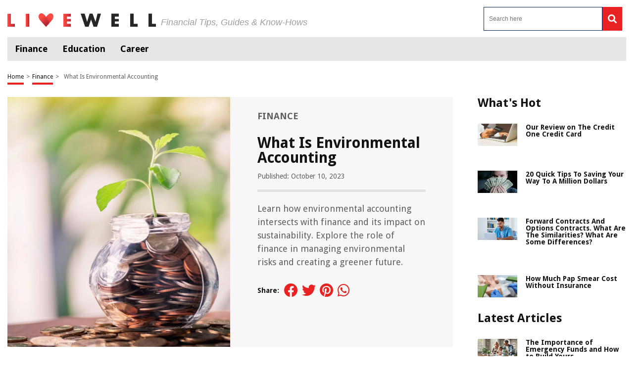

--- FILE ---
content_type: text/html; charset=UTF-8
request_url: https://livewell.com/finance/what-is-environmental-accounting/
body_size: 50577
content:
<!DOCTYPE HTML>

<html lang="en-US" prefix="og: http://ogp.me/ns# fb: http://ogp.me/ns/fb# article: http://ogp.me/ns/article#" style="margin-top:0 !important;">

<head>

<meta charset="UTF-8">

<meta name="viewport" content="width=device-width, initial-scale=1">
	
	
<script>
  (function (s, t, a, y, twenty, two) {
    s.Stay22 = s.Stay22 || {};
    s.Stay22.params = { lmaID: '686688b31419ac5c5acc4c0d' };
    twenty = t.createElement(a);
    two = t.getElementsByTagName(a)[0];
    twenty.async = 1;
    twenty.src = y;
    two.parentNode.insertBefore(twenty, two);
  })(window, document, 'script', 'https://scripts.stay22.com/letmeallez.js');
</script>


<style>
	@font-face{font-family: Droid Sans;src: url(https://fonts.gstatic.com/s/droidsans/v12/SlGVmQWMvZQIdix7AFxXkHNSbRYXags.woff2);font-display: swap}html,body,div,span,applet,object,iframe,h1,h2,h3,h4,h5,h6,p,blockquote,pre,a,abbr,acronym,address,big,cite,code,del,dfn,em,img,ins,kbd,q,s,samp,small,strike,strong,sub,sup,tt,var,b,u,i,center,dl,dt,dd,ol,ul,li,fieldset,form,label,legend,table,caption,tbody,tfoot,thead,tr,th,td,article,aside,canvas,details,embed,figure,figcaption,footer,header,hgroup,menu,nav,output,ruby,section,summary,time,mark,audio,video{margin: 0;padding: 0;border: 0;font-size: 100%;font: inherit;vertical-align: baseline}:focus{outline: 0}article,aside,details,figcaption,figure,footer,header,hgroup,menu,nav,section{display: block}body{line-height: 1}ol,ul{list-style: none}blockquote,q{quotes: none}blockquote:before,blockquote:after,q:before,q:after{content: "";content: none}table{border-collapse: collapse;border-spacing: 0}input[type="search"]::-webkit-search-cancel-button,input[type="search"]::-webkit-search-decoration,input[type="search"]::-webkit-search-results-button,input[type="search"]::-webkit-search-results-decoration{-webkit-appearance: none;-moz-appearance: none}input[type="search"]{-webkit-appearance: none;-moz-appearance: none;-webkit-box-sizing: content-box;-moz-box-sizing: content-box;box-sizing: content-box}textarea{overflow: auto;vertical-align: top;resize: vertical}audio,canvas,video{display: inline-block;*display: inline;*zoom: 1;max-width: 100%}audio:not([controls]){display: none;height: 0}[hidden]{display: none}html{font-size: 100%;-webkit-text-size-adjust: 100%;-ms-text-size-adjust: 100%}a:focus{outline: thin dotted}a:active,a:hover{outline: 0}img{border: 0;-ms-interpolation-mode: bicubic}figure{margin: 0}form{margin: 0}fieldset{border: 1px solid silver;margin: 0 2px;padding: 0.35em 0.625em 0.75em}legend{border: 0;padding: 0;white-space: normal;*margin-left: -7px}button,input,select,textarea{font-size: 100%;margin: 0;vertical-align: baseline;*vertical-align: middle}button,input{line-height: normal}button,select{text-transform: none}button,html input[type="button"],input[type="reset"],input[type="submit"]{-webkit-appearance: button;cursor: pointer;*overflow: visible}button[disabled],html input[disabled]{cursor: default}input[type="checkbox"],input[type="radio"]{box-sizing: border-box;padding: 0;*height: 13px;*width: 13px}input[type="search"]{-webkit-appearance: textfield;-moz-box-sizing: content-box;-webkit-box-sizing: content-box;box-sizing: content-box}input[type="search"]::-webkit-search-cancel-button,input[type="search"]::-webkit-search-decoration{-webkit-appearance: none}button::-moz-focus-inner,input::-moz-focus-inner{border: 0;padding: 0}textarea{overflow: auto;vertical-align: top}table{border-collapse: collapse;border-spacing: 0}html,button,input,select,textarea{color: #222}::-moz-selection{background: #b3d4fc;text-shadow: none}::selection{background: #b3d4fc;text-shadow: none}img{vertical-align: middle}fieldset{border: 0;margin: 0;padding: 0}textarea{resize: vertical}.chromeframe{margin: 0.2em 0;background: #ccc;color: #000;padding: 0.2em 0}*{box-sizing: border-box}@media (max-width: 991px){html,body{overflow-x: hidden !important}}h1{width: 100%;font-family: "Droid Sans", sans-serif;font-weight: bold;color: #00235d;font-size: 30px;margin: 40px 0 20px}.hide-this{display: none}.hide-h1{opacity: 0;position: absolute;pointer-events: none;height: 0;top: 0;left: 0}.default-page{padding-bottom: 40px}.default-page h2{width: 100%;font-family: "Droid Sans", sans-serif;font-weight: bold;color: #00235d;font-size: 24px;margin: 20px 0 10px}.default-page h3{width: 100%;font-family: "Droid Sans", sans-serif;font-weight: bold;color: #00235d;font-size: 24px;margin: 20px 0 10px}.default-page h4{width: 100%;font-family: "Droid Sans", sans-serif;font-weight: bold;color: #00235d;font-size: 19px;margin: 20px 0 10px}.default-page h5,.default-page h6{width: 100%;font-family: "Droid Sans", sans-serif;font-weight: bold;color: #00235d;font-size: 17px;margin: 20px 0 10px}.default-page p{font-family: "Droid Sans", sans-serif;color: #5f5f5f;font-size: 18px;line-height: 20px}.default-page p strong{font-weight: bold}.page-not-found{text-align: center;padding: 100px 0;width: 100%}@media (max-width: 767px){.page-not-found{padding: 50px 15px !important}}.page-not-found h1{font-size: 50px;color: #5f5f5f}@media (max-width: 767px){.page-not-found h1{font-size: 30px}}.page-not-found a{font-family: "Droid Sans", sans-serif;text-decoration: none;font-size: 20px;color: #00235d}.page-not-found img{max-width: 500px;width: 100%}.page-not-found .search-form{display: flex;width: 100%;max-width: 500px;margin: 0 auto;padding: 20px 0}.page-not-found .search-form label{display: flex;width: 100%}.page-not-found .search-form input[type="search"]{height: 46px;border: 1px solid #00235d;font-size: 14px;padding: 0 10px;width: 100%}.page-not-found .search-form button{height: 48px;background: #00235d;padding: 0 12px;margin-left: 8px;color: #fff;display: flex;justify-content: center;align-items: center;text-decoration: none;font-size: 18px;border: none}.page-contact-us .default-page,.page-about-us .default-page,.page-terms .default-page,.page-privacy-policy .default-page,.page-write-for-us .default-page{padding: 40px 0}.page-contact-us .default-page a,.page-about-us .default-page a,.page-terms .default-page a,.page-privacy-policy .default-page a,.page-write-for-us .default-page a{color: #00235d;font-family: "Droid Sans", sans-serif;text-decoration: none}.page-contact-us .default-page form,.page-about-us .default-page form,.page-terms .default-page form,.page-privacy-policy .default-page form,.page-write-for-us .default-page form{display: flex;flex-wrap: wrap;flex-direction: column;margin: 20px 0}.page-contact-us .default-page form label,.page-about-us .default-page form label,.page-terms .default-page form label,.page-privacy-policy .default-page form label,.page-write-for-us .default-page form label{display: block;margin-top: 10px;font-family: "Droid Sans", sans-serif;font-size: 18px}.page-contact-us .default-page form .comment-form-cookies-consent,.page-about-us .default-page form .comment-form-cookies-consent,.page-terms .default-page form .comment-form-cookies-consent,.page-privacy-policy .default-page form .comment-form-cookies-consent,.page-write-for-us .default-page form .comment-form-cookies-consent{display: none}.page-contact-us .default-page form input[type="text"],.page-contact-us .default-page form input[type="email"],.page-about-us .default-page form input[type="text"],.page-about-us .default-page form input[type="email"],.page-terms .default-page form input[type="text"],.page-terms .default-page form input[type="email"],.page-privacy-policy .default-page form input[type="text"],.page-privacy-policy .default-page form input[type="email"],.page-write-for-us .default-page form input[type="text"],.page-write-for-us .default-page form input[type="email"]{border: none;border-bottom: 1px solid #efefee;padding: 20px 0 10px;font-family: "Droid Sans", sans-serif;font-size: 14px}.page-contact-us .default-page form textarea,.page-about-us .default-page form textarea,.page-terms .default-page form textarea,.page-privacy-policy .default-page form textarea,.page-write-for-us .default-page form textarea{border: none;border-bottom: 1px solid #efefee;padding: 20px 0 10px;resize: none;font-family: "Droid Sans", sans-serif;font-size: 14px}.page-contact-us .default-page form input[type="submit"],.page-contact-us .default-page form #submit,.page-about-us .default-page form input[type="submit"],.page-about-us .default-page form #submit,.page-terms .default-page form input[type="submit"],.page-terms .default-page form #submit,.page-privacy-policy .default-page form input[type="submit"],.page-privacy-policy .default-page form #submit,.page-write-for-us .default-page form input[type="submit"],.page-write-for-us .default-page form #submit{align-self: flex-end;background-color: #00235d !important;text-transform: uppercase;font-size: 16px !important;color: #fff !important;text-decoration: none;font-family: "Oswald", sans-serif;line-height: 15px !important;padding: 12px 25px !important;border-radius: 5px !important;margin-top: 25px !important;border: none !important;transition: all 0.3s}.page-contact-us .default-page form input[type="submit"]:hover,.page-contact-us .default-page form #submit:hover,.page-about-us .default-page form input[type="submit"]:hover,.page-about-us .default-page form #submit:hover,.page-terms .default-page form input[type="submit"]:hover,.page-terms .default-page form #submit:hover,.page-privacy-policy .default-page form input[type="submit"]:hover,.page-privacy-policy .default-page form #submit:hover,.page-write-for-us .default-page form input[type="submit"]:hover,.page-write-for-us .default-page form #submit:hover{background-color: #033c9a}.page-contact-us .default-page .wpcf7-not-valid-tip,.page-about-us .default-page .wpcf7-not-valid-tip,.page-terms .default-page .wpcf7-not-valid-tip,.page-privacy-policy .default-page .wpcf7-not-valid-tip,.page-write-for-us .default-page .wpcf7-not-valid-tip{position: relative;top: 4px;font-family: "Droid Sans", sans-serif;font-size: 12px}.page-contact-us .default-page .wpcf7-response-output,.page-about-us .default-page .wpcf7-response-output,.page-terms .default-page .wpcf7-response-output,.page-privacy-policy .default-page .wpcf7-response-output,.page-write-for-us .default-page .wpcf7-response-output{font-family: "Droid Sans", sans-serif;font-size: 14px}.page-template-default h1{margin-top: 0 !important}.no-product-available{font-family: "Droid Sans", sans-serif;font-weight: bold;color: #00235d;font-size: 30px;margin: 0 0 40px}.adsense-wrapper{width: 100%;margin: auto;text-align: center;display: block}.top-page-ads,.bottom-page-ads{width: 100%;height: 280px;max-height: 300px;margin: auto}@media (max-width: 767px){.top-page-ads,.bottom-page-ads{width: 300px;height: 300px}}.animated{-webkit-animation-duration: 0.7s;animation-duration: 0.7s;-webkit-animation-fill-mode: both;animation-fill-mode: both}.animated.infinite{-webkit-animation-iteration-count: infinite;animation-iteration-count: infinite}.animated.hinge{-webkit-animation-duration: 2s;animation-duration: 2s}.animated.flipOutX,.animated.flipOutY,.animated.bounceIn,.animated.bounceOut{-webkit-animation-duration: 0.75s;animation-duration: 0.75s}@-webkit-keyframes bounce{from,20%,53%,80%,to{-webkit-animation-timing-function: cubic-bezier(0.215, 0.61, 0.355, 1);animation-timing-function: cubic-bezier(0.215, 0.61, 0.355, 1);-webkit-transform: translate3d(0, 0, 0);transform: translate3d(0, 0, 0)}40%,43%{-webkit-animation-timing-function: cubic-bezier(0.755, 0.05, 0.855, 0.06);animation-timing-function: cubic-bezier(0.755, 0.05, 0.855, 0.06);-webkit-transform: translate3d(0, -30px, 0);transform: translate3d(0, -30px, 0)}70%{-webkit-animation-timing-function: cubic-bezier(0.755, 0.05, 0.855, 0.06);animation-timing-function: cubic-bezier(0.755, 0.05, 0.855, 0.06);-webkit-transform: translate3d(0, -15px, 0);transform: translate3d(0, -15px, 0)}90%{-webkit-transform: translate3d(0, -4px, 0);transform: translate3d(0, -4px, 0)}}@keyframes bounce{from,20%,53%,80%,to{-webkit-animation-timing-function: cubic-bezier(0.215, 0.61, 0.355, 1);animation-timing-function: cubic-bezier(0.215, 0.61, 0.355, 1);-webkit-transform: translate3d(0, 0, 0);transform: translate3d(0, 0, 0)}40%,43%{-webkit-animation-timing-function: cubic-bezier(0.755, 0.05, 0.855, 0.06);animation-timing-function: cubic-bezier(0.755, 0.05, 0.855, 0.06);-webkit-transform: translate3d(0, -20px, 0);transform: translate3d(0, -20px, 0)}70%{-webkit-animation-timing-function: cubic-bezier(0.755, 0.05, 0.855, 0.06);animation-timing-function: cubic-bezier(0.755, 0.05, 0.855, 0.06);-webkit-transform: translate3d(0, -10px, 0);transform: translate3d(0, -10px, 0)}90%{-webkit-transform: translate3d(0, -4px, 0);transform: translate3d(0, -4px, 0)}}.bounce{-webkit-animation-name: bounce infinite;animation-name: bounce infinite;-webkit-transform-origin: center bottom;transform-origin: center bottom}@-webkit-keyframes flash{from,50%,to{opacity: 1}25%,75%{opacity: 0}}@keyframes flash{from,50%,to{opacity: 1}25%,75%{opacity: 0}}.flash{-webkit-animation-name: flash;animation-name: flash}@-webkit-keyframes pulse{from{-webkit-transform: scale3d(1, 1, 1);transform: scale3d(1, 1, 1)}50%{-webkit-transform: scale3d(1.05, 1.05, 1.05);transform: scale3d(1.05, 1.05, 1.05)}to{-webkit-transform: scale3d(1, 1, 1);transform: scale3d(1, 1, 1)}}@keyframes pulse{from{-webkit-transform: scale3d(1, 1, 1);transform: scale3d(1, 1, 1)}50%{-webkit-transform: scale3d(1.05, 1.05, 1.05);transform: scale3d(1.05, 1.05, 1.05)}to{-webkit-transform: scale3d(1, 1, 1);transform: scale3d(1, 1, 1)}}.pulse{-webkit-animation-name: pulse;animation-name: pulse}@-webkit-keyframes rubberBand{from{-webkit-transform: scale3d(1, 1, 1);transform: scale3d(1, 1, 1)}30%{-webkit-transform: scale3d(1.25, 0.75, 1);transform: scale3d(1.25, 0.75, 1)}40%{-webkit-transform: scale3d(0.75, 1.25, 1);transform: scale3d(0.75, 1.25, 1)}50%{-webkit-transform: scale3d(1.15, 0.85, 1);transform: scale3d(1.15, 0.85, 1)}65%{-webkit-transform: scale3d(0.95, 1.05, 1);transform: scale3d(0.95, 1.05, 1)}75%{-webkit-transform: scale3d(1.05, 0.95, 1);transform: scale3d(1.05, 0.95, 1)}to{-webkit-transform: scale3d(1, 1, 1);transform: scale3d(1, 1, 1)}}@keyframes rubberBand{from{-webkit-transform: scale3d(1, 1, 1);transform: scale3d(1, 1, 1)}30%{-webkit-transform: scale3d(1.25, 0.75, 1);transform: scale3d(1.25, 0.75, 1)}40%{-webkit-transform: scale3d(0.75, 1.25, 1);transform: scale3d(0.75, 1.25, 1)}50%{-webkit-transform: scale3d(1.15, 0.85, 1);transform: scale3d(1.15, 0.85, 1)}65%{-webkit-transform: scale3d(0.95, 1.05, 1);transform: scale3d(0.95, 1.05, 1)}75%{-webkit-transform: scale3d(1.05, 0.95, 1);transform: scale3d(1.05, 0.95, 1)}to{-webkit-transform: scale3d(1, 1, 1);transform: scale3d(1, 1, 1)}}.rubberBand{-webkit-animation-name: rubberBand;animation-name: rubberBand}@-webkit-keyframes shake{from,to{-webkit-transform: translate3d(0, 0, 0);transform: translate3d(0, 0, 0)}10%,30%,50%,70%,90%{-webkit-transform: translate3d(-10px, 0, 0);transform: translate3d(-10px, 0, 0)}20%,40%,60%,80%{-webkit-transform: translate3d(10px, 0, 0);transform: translate3d(10px, 0, 0)}}@keyframes shake{from,to{-webkit-transform: translate3d(0, 0, 0);transform: translate3d(0, 0, 0)}10%,30%,50%,70%,90%{-webkit-transform: translate3d(-10px, 0, 0);transform: translate3d(-10px, 0, 0)}20%,40%,60%,80%{-webkit-transform: translate3d(10px, 0, 0);transform: translate3d(10px, 0, 0)}}.shake{-webkit-animation-name: shake;animation-name: shake}@-webkit-keyframes headShake{0%{-webkit-transform: translateX(0);transform: translateX(0)}6.5%{-webkit-transform: translateX(-6px) rotateY(-9deg);transform: translateX(-6px) rotateY(-9deg)}18.5%{-webkit-transform: translateX(5px) rotateY(7deg);transform: translateX(5px) rotateY(7deg)}31.5%{-webkit-transform: translateX(-3px) rotateY(-5deg);transform: translateX(-3px) rotateY(-5deg)}43.5%{-webkit-transform: translateX(2px) rotateY(3deg);transform: translateX(2px) rotateY(3deg)}50%{-webkit-transform: translateX(0);transform: translateX(0)}}@keyframes headShake{0%{-webkit-transform: translateX(0);transform: translateX(0)}6.5%{-webkit-transform: translateX(-6px) rotateY(-9deg);transform: translateX(-6px) rotateY(-9deg)}18.5%{-webkit-transform: translateX(5px) rotateY(7deg);transform: translateX(5px) rotateY(7deg)}31.5%{-webkit-transform: translateX(-3px) rotateY(-5deg);transform: translateX(-3px) rotateY(-5deg)}43.5%{-webkit-transform: translateX(2px) rotateY(3deg);transform: translateX(2px) rotateY(3deg)}50%{-webkit-transform: translateX(0);transform: translateX(0)}}.headShake{-webkit-animation-timing-function: ease-in-out;animation-timing-function: ease-in-out;-webkit-animation-name: headShake;animation-name: headShake}@-webkit-keyframes swing{20%{-webkit-transform: rotate3d(0, 0, 1, 15deg);transform: rotate3d(0, 0, 1, 15deg)}40%{-webkit-transform: rotate3d(0, 0, 1, -10deg);transform: rotate3d(0, 0, 1, -10deg)}60%{-webkit-transform: rotate3d(0, 0, 1, 5deg);transform: rotate3d(0, 0, 1, 5deg)}80%{-webkit-transform: rotate3d(0, 0, 1, -5deg);transform: rotate3d(0, 0, 1, -5deg)}to{-webkit-transform: rotate3d(0, 0, 1, 0deg);transform: rotate3d(0, 0, 1, 0deg)}}@keyframes swing{20%{-webkit-transform: rotate3d(0, 0, 1, 15deg);transform: rotate3d(0, 0, 1, 15deg)}40%{-webkit-transform: rotate3d(0, 0, 1, -10deg);transform: rotate3d(0, 0, 1, -10deg)}60%{-webkit-transform: rotate3d(0, 0, 1, 5deg);transform: rotate3d(0, 0, 1, 5deg)}80%{-webkit-transform: rotate3d(0, 0, 1, -5deg);transform: rotate3d(0, 0, 1, -5deg)}to{-webkit-transform: rotate3d(0, 0, 1, 0deg);transform: rotate3d(0, 0, 1, 0deg)}}.swing{-webkit-transform-origin: top center;transform-origin: top center;-webkit-animation-name: swing;animation-name: swing}@-webkit-keyframes tada{from{-webkit-transform: scale3d(1, 1, 1);transform: scale3d(1, 1, 1)}10%,20%{-webkit-transform: scale3d(0.9, 0.9, 0.9) rotate3d(0, 0, 1, -3deg);transform: scale3d(0.9, 0.9, 0.9) rotate3d(0, 0, 1, -3deg)}30%,50%,70%,90%{-webkit-transform: scale3d(1.1, 1.1, 1.1) rotate3d(0, 0, 1, 3deg);transform: scale3d(1.1, 1.1, 1.1) rotate3d(0, 0, 1, 3deg)}40%,60%,80%{-webkit-transform: scale3d(1.1, 1.1, 1.1) rotate3d(0, 0, 1, -3deg);transform: scale3d(1.1, 1.1, 1.1) rotate3d(0, 0, 1, -3deg)}to{-webkit-transform: scale3d(1, 1, 1);transform: scale3d(1, 1, 1)}}@keyframes tada{from{-webkit-transform: scale3d(1, 1, 1);transform: scale3d(1, 1, 1)}10%,20%{-webkit-transform: scale3d(0.9, 0.9, 0.9) rotate3d(0, 0, 1, -3deg);transform: scale3d(0.9, 0.9, 0.9) rotate3d(0, 0, 1, -3deg)}30%,50%,70%,90%{-webkit-transform: scale3d(1.1, 1.1, 1.1) rotate3d(0, 0, 1, 3deg);transform: scale3d(1.1, 1.1, 1.1) rotate3d(0, 0, 1, 3deg)}40%,60%,80%{-webkit-transform: scale3d(1.1, 1.1, 1.1) rotate3d(0, 0, 1, -3deg);transform: scale3d(1.1, 1.1, 1.1) rotate3d(0, 0, 1, -3deg)}to{-webkit-transform: scale3d(1, 1, 1);transform: scale3d(1, 1, 1)}}.tada{-webkit-animation-name: tada;animation-name: tada}@-webkit-keyframes wobble{from{-webkit-transform: none;transform: none}15%{-webkit-transform: translate3d(-25%, 0, 0) rotate3d(0, 0, 1, -5deg);transform: translate3d(-25%, 0, 0) rotate3d(0, 0, 1, -5deg)}30%{-webkit-transform: translate3d(20%, 0, 0) rotate3d(0, 0, 1, 3deg);transform: translate3d(20%, 0, 0) rotate3d(0, 0, 1, 3deg)}45%{-webkit-transform: translate3d(-15%, 0, 0) rotate3d(0, 0, 1, -3deg);transform: translate3d(-15%, 0, 0) rotate3d(0, 0, 1, -3deg)}60%{-webkit-transform: translate3d(10%, 0, 0) rotate3d(0, 0, 1, 2deg);transform: translate3d(10%, 0, 0) rotate3d(0, 0, 1, 2deg)}75%{-webkit-transform: translate3d(-5%, 0, 0) rotate3d(0, 0, 1, -1deg);transform: translate3d(-5%, 0, 0) rotate3d(0, 0, 1, -1deg)}to{-webkit-transform: none;transform: none}}@keyframes wobble{from{-webkit-transform: none;transform: none}15%{-webkit-transform: translate3d(-25%, 0, 0) rotate3d(0, 0, 1, -5deg);transform: translate3d(-25%, 0, 0) rotate3d(0, 0, 1, -5deg)}30%{-webkit-transform: translate3d(20%, 0, 0) rotate3d(0, 0, 1, 3deg);transform: translate3d(20%, 0, 0) rotate3d(0, 0, 1, 3deg)}45%{-webkit-transform: translate3d(-15%, 0, 0) rotate3d(0, 0, 1, -3deg);transform: translate3d(-15%, 0, 0) rotate3d(0, 0, 1, -3deg)}60%{-webkit-transform: translate3d(10%, 0, 0) rotate3d(0, 0, 1, 2deg);transform: translate3d(10%, 0, 0) rotate3d(0, 0, 1, 2deg)}75%{-webkit-transform: translate3d(-5%, 0, 0) rotate3d(0, 0, 1, -1deg);transform: translate3d(-5%, 0, 0) rotate3d(0, 0, 1, -1deg)}to{-webkit-transform: none;transform: none}}.wobble{-webkit-animation-name: wobble;animation-name: wobble}@-webkit-keyframes jello{from,11.1%,to{-webkit-transform: none;transform: none}22.2%{-webkit-transform: skewX(-12.5deg) skewY(-12.5deg);transform: skewX(-12.5deg) skewY(-12.5deg)}33.3%{-webkit-transform: skewX(6.25deg) skewY(6.25deg);transform: skewX(6.25deg) skewY(6.25deg)}44.4%{-webkit-transform: skewX(-3.125deg) skewY(-3.125deg);transform: skewX(-3.125deg) skewY(-3.125deg)}55.5%{-webkit-transform: skewX(1.5625deg) skewY(1.5625deg);transform: skewX(1.5625deg) skewY(1.5625deg)}66.6%{-webkit-transform: skewX(-0.78125deg) skewY(-0.78125deg);transform: skewX(-0.78125deg) skewY(-0.78125deg)}77.7%{-webkit-transform: skewX(0.390625deg) skewY(0.390625deg);transform: skewX(0.390625deg) skewY(0.390625deg)}88.8%{-webkit-transform: skewX(-0.1953125deg) skewY(-0.1953125deg);transform: skewX(-0.1953125deg) skewY(-0.1953125deg)}}@keyframes jello{from,11.1%,to{-webkit-transform: none;transform: none}22.2%{-webkit-transform: skewX(-12.5deg) skewY(-12.5deg);transform: skewX(-12.5deg) skewY(-12.5deg)}33.3%{-webkit-transform: skewX(6.25deg) skewY(6.25deg);transform: skewX(6.25deg) skewY(6.25deg)}44.4%{-webkit-transform: skewX(-3.125deg) skewY(-3.125deg);transform: skewX(-3.125deg) skewY(-3.125deg)}55.5%{-webkit-transform: skewX(1.5625deg) skewY(1.5625deg);transform: skewX(1.5625deg) skewY(1.5625deg)}66.6%{-webkit-transform: skewX(-0.78125deg) skewY(-0.78125deg);transform: skewX(-0.78125deg) skewY(-0.78125deg)}77.7%{-webkit-transform: skewX(0.390625deg) skewY(0.390625deg);transform: skewX(0.390625deg) skewY(0.390625deg)}88.8%{-webkit-transform: skewX(-0.1953125deg) skewY(-0.1953125deg);transform: skewX(-0.1953125deg) skewY(-0.1953125deg)}}.jello{-webkit-animation-name: jello;animation-name: jello;-webkit-transform-origin: center;transform-origin: center}@-webkit-keyframes bounceIn{from,20%,40%,60%,80%,to{-webkit-animation-timing-function: cubic-bezier(0.215, 0.61, 0.355, 1);animation-timing-function: cubic-bezier(0.215, 0.61, 0.355, 1)}0%{opacity: 0;-webkit-transform: scale3d(0.3, 0.3, 0.3);transform: scale3d(0.3, 0.3, 0.3)}20%{-webkit-transform: scale3d(1.1, 1.1, 1.1);transform: scale3d(1.1, 1.1, 1.1)}40%{-webkit-transform: scale3d(0.9, 0.9, 0.9);transform: scale3d(0.9, 0.9, 0.9)}60%{opacity: 1;-webkit-transform: scale3d(1.03, 1.03, 1.03);transform: scale3d(1.03, 1.03, 1.03)}80%{-webkit-transform: scale3d(0.97, 0.97, 0.97);transform: scale3d(0.97, 0.97, 0.97)}to{opacity: 1;-webkit-transform: scale3d(1, 1, 1);transform: scale3d(1, 1, 1)}}@keyframes bounceIn{from,20%,40%,60%,80%,to{-webkit-animation-timing-function: cubic-bezier(0.215, 0.61, 0.355, 1);animation-timing-function: cubic-bezier(0.215, 0.61, 0.355, 1)}0%{opacity: 0;-webkit-transform: scale3d(0.3, 0.3, 0.3);transform: scale3d(0.3, 0.3, 0.3)}20%{-webkit-transform: scale3d(1.1, 1.1, 1.1);transform: scale3d(1.1, 1.1, 1.1)}40%{-webkit-transform: scale3d(0.9, 0.9, 0.9);transform: scale3d(0.9, 0.9, 0.9)}60%{opacity: 1;-webkit-transform: scale3d(1.03, 1.03, 1.03);transform: scale3d(1.03, 1.03, 1.03)}80%{-webkit-transform: scale3d(0.97, 0.97, 0.97);transform: scale3d(0.97, 0.97, 0.97)}to{opacity: 1;-webkit-transform: scale3d(1, 1, 1);transform: scale3d(1, 1, 1)}}.bounceIn{-webkit-animation-name: bounceIn;animation-name: bounceIn}@-webkit-keyframes bounceInDown{from,60%,75%,90%,to{-webkit-animation-timing-function: cubic-bezier(0.215, 0.61, 0.355, 1);animation-timing-function: cubic-bezier(0.215, 0.61, 0.355, 1)}0%{opacity: 0;-webkit-transform: translate3d(0, -100px, 0);transform: translate3d(0, -100px, 0)}60%{opacity: 1;-webkit-transform: translate3d(0, 25px, 0);transform: translate3d(0, 25px, 0)}75%{-webkit-transform: translate3d(0, -10px, 0);transform: translate3d(0, -10px, 0)}90%{-webkit-transform: translate3d(0, 5px, 0);transform: translate3d(0, 5px, 0)}to{-webkit-transform: translate3d(0, 0, 0);transform: translate3d(0, 0, 0)}}@keyframes bounceInDown{from,60%,75%,90%,to{-webkit-animation-timing-function: cubic-bezier(0.215, 0.61, 0.355, 1);animation-timing-function: cubic-bezier(0.215, 0.61, 0.355, 1)}0%{opacity: 0;-webkit-transform: translate3d(0, -100px, 0);transform: translate3d(0, -100px, 0)}60%{opacity: 1;-webkit-transform: translate3d(0, 25px, 0);transform: translate3d(0, 25px, 0)}75%{-webkit-transform: translate3d(0, -10px, 0);transform: translate3d(0, -10px, 0)}90%{-webkit-transform: translate3d(0, 5px, 0);transform: translate3d(0, 5px, 0)}to{-webkit-transform: translate3d(0, 0, 0);transform: translate3d(0, 0, 0)}}.bounceInDown{-webkit-animation-name: bounceInDown;animation-name: bounceInDown}@-webkit-keyframes bounceInLeft{from,60%,75%,90%,to{-webkit-animation-timing-function: cubic-bezier(0.215, 0.61, 0.355, 1);animation-timing-function: cubic-bezier(0.215, 0.61, 0.355, 1)}0%{opacity: 0;-webkit-transform: translate3d(-3000px, 0, 0);transform: translate3d(-3000px, 0, 0)}60%{opacity: 1;-webkit-transform: translate3d(25px, 0, 0);transform: translate3d(25px, 0, 0)}75%{-webkit-transform: translate3d(-10px, 0, 0);transform: translate3d(-10px, 0, 0)}90%{-webkit-transform: translate3d(5px, 0, 0);transform: translate3d(5px, 0, 0)}to{-webkit-transform: none;transform: none}}@keyframes bounceInLeft{from,60%,75%,90%,to{-webkit-animation-timing-function: cubic-bezier(0.215, 0.61, 0.355, 1);animation-timing-function: cubic-bezier(0.215, 0.61, 0.355, 1)}0%{opacity: 0;-webkit-transform: translate3d(-3000px, 0, 0);transform: translate3d(-3000px, 0, 0)}60%{opacity: 1;-webkit-transform: translate3d(25px, 0, 0);transform: translate3d(25px, 0, 0)}75%{-webkit-transform: translate3d(-10px, 0, 0);transform: translate3d(-10px, 0, 0)}90%{-webkit-transform: translate3d(5px, 0, 0);transform: translate3d(5px, 0, 0)}to{-webkit-transform: none;transform: none}}.bounceInLeft{-webkit-animation-name: bounceInLeft;animation-name: bounceInLeft}@-webkit-keyframes bounceInRight{from,60%,75%,90%,to{-webkit-animation-timing-function: cubic-bezier(0.215, 0.61, 0.355, 1);animation-timing-function: cubic-bezier(0.215, 0.61, 0.355, 1)}from{opacity: 0;-webkit-transform: translate3d(2000px, 0, 0);transform: translate3d(2000px, 0, 0)}60%{opacity: 1;-webkit-transform: translate3d(-10px, 0, 0);transform: translate3d(-10px, 0, 0)}90%{-webkit-transform: translate3d(0px, 0, 0);transform: translate3d(0px, 0, 0)}to{-webkit-transform: none;transform: none}}@keyframes bounceInRight{from,60%,75%,90%,to{-webkit-animation-timing-function: cubic-bezier(0.215, 0.61, 0.355, 1);animation-timing-function: cubic-bezier(0.215, 0.61, 0.355, 1)}from{opacity: 0;-webkit-transform: translate3d(2000px, 0, 0);transform: translate3d(2000px, 0, 0)}60%{opacity: 1;-webkit-transform: translate3d(-10px, 0, 0);transform: translate3d(-10px, 0, 0)}90%{-webkit-transform: translate3d(0px, 0, 0);transform: translate3d(0px, 0, 0)}to{-webkit-transform: none;transform: none}}.bounceInRight{-webkit-animation-name: bounceInRight;animation-name: bounceInRight}@-webkit-keyframes bounceInUp{from,60%,75%,90%,to{-webkit-animation-timing-function: cubic-bezier(0.215, 0.61, 0.355, 1);animation-timing-function: cubic-bezier(0.215, 0.61, 0.355, 1)}from{opacity: 0;-webkit-transform: translate3d(0, 3000px, 0);transform: translate3d(0, 3000px, 0)}60%{opacity: 1;-webkit-transform: translate3d(0, -20px, 0);transform: translate3d(0, -20px, 0)}75%{-webkit-transform: translate3d(0, 10px, 0);transform: translate3d(0, 10px, 0)}90%{-webkit-transform: translate3d(0, -5px, 0);transform: translate3d(0, -5px, 0)}to{-webkit-transform: translate3d(0, 0, 0);transform: translate3d(0, 0, 0)}}@keyframes bounceInUp{from,60%,75%,90%,to{-webkit-animation-timing-function: cubic-bezier(0.215, 0.61, 0.355, 1);animation-timing-function: cubic-bezier(0.215, 0.61, 0.355, 1)}from{opacity: 0;-webkit-transform: translate3d(0, 3000px, 0);transform: translate3d(0, 3000px, 0)}60%{opacity: 1;-webkit-transform: translate3d(0, -20px, 0);transform: translate3d(0, -20px, 0)}75%{-webkit-transform: translate3d(0, 10px, 0);transform: translate3d(0, 10px, 0)}90%{-webkit-transform: translate3d(0, -5px, 0);transform: translate3d(0, -5px, 0)}to{-webkit-transform: translate3d(0, 0, 0);transform: translate3d(0, 0, 0)}}.bounceInUp{-webkit-animation-name: bounceInUp;animation-name: bounceInUp}@-webkit-keyframes bounceOut{20%{-webkit-transform: scale3d(0.9, 0.9, 0.9);transform: scale3d(0.9, 0.9, 0.9)}50%,55%{opacity: 1;-webkit-transform: scale3d(1.1, 1.1, 1.1);transform: scale3d(1.1, 1.1, 1.1)}to{opacity: 0;-webkit-transform: scale3d(0.3, 0.3, 0.3);transform: scale3d(0.3, 0.3, 0.3)}}@keyframes bounceOut{20%{-webkit-transform: scale3d(0.9, 0.9, 0.9);transform: scale3d(0.9, 0.9, 0.9)}50%,55%{opacity: 1;-webkit-transform: scale3d(1.1, 1.1, 1.1);transform: scale3d(1.1, 1.1, 1.1)}to{opacity: 0;-webkit-transform: scale3d(0.3, 0.3, 0.3);transform: scale3d(0.3, 0.3, 0.3)}}.bounceOut{-webkit-animation-name: bounceOut;animation-name: bounceOut}@-webkit-keyframes bounceOutDown{20%{-webkit-transform: translate3d(0, 10px, 0);transform: translate3d(0, 10px, 0)}40%,45%{opacity: 1;-webkit-transform: translate3d(0, -20px, 0);transform: translate3d(0, -20px, 0)}to{opacity: 0;-webkit-transform: translate3d(0, 2000px, 0);transform: translate3d(0, 2000px, 0)}}@keyframes bounceOutDown{20%{-webkit-transform: translate3d(0, 10px, 0);transform: translate3d(0, 10px, 0)}40%,45%{opacity: 1;-webkit-transform: translate3d(0, -20px, 0);transform: translate3d(0, -20px, 0)}to{opacity: 0;-webkit-transform: translate3d(0, 2000px, 0);transform: translate3d(0, 2000px, 0)}}.bounceOutDown{-webkit-animation-name: bounceOutDown;animation-name: bounceOutDown}@-webkit-keyframes bounceOutLeft{20%{opacity: 1;-webkit-transform: translate3d(10px, 0, 0);transform: translate3d(10px, 0, 0)}to{opacity: 0;-webkit-transform: translate3d(-2000px, 0, 0);transform: translate3d(-2000px, 0, 0)}}@keyframes bounceOutLeft{20%{opacity: 1;-webkit-transform: translate3d(10px, 0, 0);transform: translate3d(10px, 0, 0)}to{opacity: 0;-webkit-transform: translate3d(-2000px, 0, 0);transform: translate3d(-2000px, 0, 0)}}.bounceOutLeft{-webkit-animation-name: bounceOutLeft;animation-name: bounceOutLeft}@-webkit-keyframes bounceOutRight{20%{opacity: 1;-webkit-transform: translate3d(-20px, 0, 0);transform: translate3d(-20px, 0, 0)}to{opacity: 0;-webkit-transform: translate3d(2000px, 0, 0);transform: translate3d(2000px, 0, 0)}}@keyframes bounceOutRight{20%{opacity: 1;-webkit-transform: translate3d(-20px, 0, 0);transform: translate3d(-20px, 0, 0)}to{opacity: 0;-webkit-transform: translate3d(2000px, 0, 0);transform: translate3d(2000px, 0, 0)}}.bounceOutRight{-webkit-animation-name: bounceOutRight;animation-name: bounceOutRight}@-webkit-keyframes bounceOutUp{20%{-webkit-transform: translate3d(0, -10px, 0);transform: translate3d(0, -10px, 0)}40%,45%{opacity: 1;-webkit-transform: translate3d(0, 20px, 0);transform: translate3d(0, 20px, 0)}to{opacity: 0;-webkit-transform: translate3d(0, -2000px, 0);transform: translate3d(0, -2000px, 0)}}@keyframes bounceOutUp{20%{-webkit-transform: translate3d(0, -10px, 0);transform: translate3d(0, -10px, 0)}40%,45%{opacity: 1;-webkit-transform: translate3d(0, 20px, 0);transform: translate3d(0, 20px, 0)}to{opacity: 0;-webkit-transform: translate3d(0, -2000px, 0);transform: translate3d(0, -2000px, 0)}}.bounceOutUp{-webkit-animation-name: bounceOutUp;animation-name: bounceOutUp}@-webkit-keyframes fadeIn{from{opacity: 0}to{opacity: 1}}@keyframes fadeIn{from{opacity: 0}to{opacity: 1}}.fadeIn{-webkit-animation-name: fadeIn;animation-name: fadeIn}@-webkit-keyframes fadeInDown{from{opacity: 0;-webkit-transform: translate3d(0, -20px, 0);transform: translate3d(0, -20px, 0)}to{opacity: 1;-webkit-transform: none;transform: none}}@keyframes fadeInDown{from{opacity: 0;-webkit-transform: translate3d(0, -20px, 0);transform: translate3d(0, -20px, 0)}to{opacity: 1;-webkit-transform: none;transform: none}}.fadeInDown{-webkit-animation-name: fadeInDown;animation-name: fadeInDown}@-webkit-keyframes fadeInDownBig{from{opacity: 0;-webkit-transform: translate3d(0, -2000px, 0);transform: translate3d(0, -2000px, 0)}to{opacity: 1;-webkit-transform: none;transform: none}}@keyframes fadeInDownBig{from{opacity: 0;-webkit-transform: translate3d(0, -2000px, 0);transform: translate3d(0, -2000px, 0)}to{opacity: 1;-webkit-transform: none;transform: none}}.fadeInDownBig{-webkit-animation-name: fadeInDownBig;animation-name: fadeInDownBig}@-webkit-keyframes fadeInLeft{from{opacity: 0;-webkit-transform: translate3d(-30px, 0, 0);transform: translate3d(-30px, 0, 0)}to{opacity: 1;-webkit-transform: none;transform: none}}@keyframes fadeInLeft{from{opacity: 0;-webkit-transform: translate3d(-30px, 0, 0);transform: translate3d(-30px, 0, 0)}to{opacity: 1;-webkit-transform: none;transform: none}}.fadeInLeft{-webkit-animation-name: fadeInLeft;animation-name: fadeInLeft}@-webkit-keyframes fadeInLeftBig{from{opacity: 0;-webkit-transform: translate3d(-100px, 0, 0);transform: translate3d(-100px, 0, 0)}to{opacity: 1;-webkit-transform: none;transform: none}}@keyframes fadeInLeftBig{from{opacity: 0;-webkit-transform: translate3d(-100px, 0, 0);transform: translate3d(-100px, 0, 0)}to{opacity: 1;-webkit-transform: none;transform: none}}.fadeInleftBig{-webkit-animation-name: fadeInLeftBig;animation-name: fadeInLeftBig}@-webkit-keyframes fadeInRight{from{opacity: 0;-webkit-transform: translate3d(30px, 0, 0);transform: translate3d(30px, 0, 0)}to{opacity: 1;-webkit-transform: none;transform: none}}@keyframes fadeInRight{from{opacity: 0;-webkit-transform: translate3d(30px, 0, 0);transform: translate3d(30px, 0, 0)}to{opacity: 1;-webkit-transform: none;transform: none}}.fadeInRight{-webkit-animation-name: fadeInRight;animation-name: fadeInRight}@-webkit-keyframes fadeInRightBig{from{opacity: 0;-webkit-transform: translate3d(100px, 0, 0);transform: translate3d(100px, 0, 0)}to{opacity: 1;-webkit-transform: none;transform: none}}@keyframes fadeInRightBig{from{opacity: 0;-webkit-transform: translate3d(100px, 0, 0);transform: translate3d(100px, 0, 0)}to{opacity: 1;-webkit-transform: none;transform: none}}.fadeInrightBig{-webkit-animation-name: fadeInRightBig;animation-name: fadeInRightBig}@-webkit-keyframes fadeInUp{from{opacity: 0;-webkit-transform: translate3d(0, 40px, 0);transform: translate3d(0, 40px, 0)}to{opacity: 1;-webkit-transform: none;transform: none}}@keyframes fadeInUp{from{opacity: 0;-webkit-transform: translate3d(0, 40px, 0);transform: translate3d(0, 40px, 0)}to{opacity: 1;-webkit-transform: none;transform: none}}.fadeInUp{-webkit-animation-name: fadeInUp;animation-name: fadeInUp}@-webkit-keyframes fadeInUpBig{from{opacity: 0;-webkit-transform: translate3d(0, 200px, 0);transform: translate3d(0, 200px, 0)}to{opacity: 1;-webkit-transform: none;transform: none}}@keyframes fadeInUpBig{from{opacity: 0;-webkit-transform: translate3d(0, 200px, 0);transform: translate3d(0, 200px, 0)}to{opacity: 1;-webkit-transform: none;transform: none}}.fadeInUpBig{-webkit-animation-name: fadeInUpBig;animation-name: fadeInUpBig}@-webkit-keyframes fadeOut{from{opacity: 1}to{opacity: 0}}@keyframes fadeOut{from{opacity: 1}to{opacity: 0}}.fadeOut{-webkit-animation-name: fadeOut;animation-name: fadeOut}@-webkit-keyframes fadeOutDown{from{opacity: 1}to{opacity: 0;-webkit-transform: translate3d(0, 100%, 0);transform: translate3d(0, 100%, 0)}}@keyframes fadeOutDown{from{opacity: 1}to{opacity: 0;-webkit-transform: translate3d(0, 100%, 0);transform: translate3d(0, 100%, 0)}}.fadeOutDown{-webkit-animation-name: fadeOutDown;animation-name: fadeOutDown}@-webkit-keyframes fadeOutDownBig{from{opacity: 1}to{opacity: 0;-webkit-transform: translate3d(0, 2000px, 0);transform: translate3d(0, 2000px, 0)}}@keyframes fadeOutDownBig{from{opacity: 1}to{opacity: 0;-webkit-transform: translate3d(0, 2000px, 0);transform: translate3d(0, 2000px, 0)}}.fadeOutDownBig{-webkit-animation-name: fadeOutDownBig;animation-name: fadeOutDownBig}@-webkit-keyframes fadeOutLeft{from{opacity: 1}to{opacity: 0;-webkit-transform: translate3d(-100%, 0, 0);transform: translate3d(-100%, 0, 0)}}@keyframes fadeOutLeft{from{opacity: 1}to{opacity: 0;-webkit-transform: translate3d(-100%, 0, 0);transform: translate3d(-100%, 0, 0)}}.fadeOutLeft{-webkit-animation-name: fadeOutLeft;animation-name: fadeOutLeft}@-webkit-keyframes fadeOutLeftBig{from{opacity: 1}to{opacity: 0;-webkit-transform: translate3d(-2000px, 0, 0);transform: translate3d(-2000px, 0, 0)}}@keyframes fadeOutLeftBig{from{opacity: 1}to{opacity: 0;-webkit-transform: translate3d(-2000px, 0, 0);transform: translate3d(-2000px, 0, 0)}}.fadeOutLeftBig{-webkit-animation-name: fadeOutLeftBig;animation-name: fadeOutLeftBig}@-webkit-keyframes fadeOutRight{from{opacity: 1}to{opacity: 0;-webkit-transform: translate3d(100%, 0, 0);transform: translate3d(100%, 0, 0)}}@keyframes fadeOutRight{from{opacity: 1}to{opacity: 0;-webkit-transform: translate3d(100%, 0, 0);transform: translate3d(100%, 0, 0)}}.fadeOutRight{-webkit-animation-name: fadeOutRight;animation-name: fadeOutRight}@-webkit-keyframes fadeOutRightBig{from{opacity: 1}to{opacity: 0;-webkit-transform: translate3d(2000px, 0, 0);transform: translate3d(2000px, 0, 0)}}@keyframes fadeOutRightBig{from{opacity: 1}to{opacity: 0;-webkit-transform: translate3d(2000px, 0, 0);transform: translate3d(2000px, 0, 0)}}.fadeOutRightBig{-webkit-animation-name: fadeOutRightBig;animation-name: fadeOutRightBig}@-webkit-keyframes fadeOutUp{from{opacity: 1}to{opacity: 0;-webkit-transform: translate3d(0, -100%, 0);transform: translate3d(0, -100%, 0)}}@keyframes fadeOutUp{from{opacity: 1}to{opacity: 0;-webkit-transform: translate3d(0, -100%, 0);transform: translate3d(0, -100%, 0)}}.fadeOutUp{-webkit-animation-name: fadeOutUp;animation-name: fadeOutUp}@-webkit-keyframes fadeOutUpBig{from{opacity: 1}to{opacity: 0;-webkit-transform: translate3d(0, -2000px, 0);transform: translate3d(0, -2000px, 0)}}@keyframes fadeOutUpBig{from{opacity: 1}to{opacity: 0;-webkit-transform: translate3d(0, -2000px, 0);transform: translate3d(0, -2000px, 0)}}.fadeOutUpBig{-webkit-animation-name: fadeOutUpBig;animation-name: fadeOutUpBig}@-webkit-keyframes flip{from{-webkit-transform: perspective(400px) rotate3d(0, 1, 0, -360deg);transform: perspective(400px) rotate3d(0, 1, 0, -360deg);-webkit-animation-timing-function: ease-out;animation-timing-function: ease-out}40%{-webkit-transform: perspective(400px) translate3d(0, 0, 150px)rotate3d(0, 1, 0, -190deg);transform: perspective(400px) translate3d(0, 0, 150px)rotate3d(0, 1, 0, -190deg);-webkit-animation-timing-function: ease-out;animation-timing-function: ease-out}50%{-webkit-transform: perspective(400px) translate3d(0, 0, 150px)rotate3d(0, 1, 0, -170deg);transform: perspective(400px) translate3d(0, 0, 150px)rotate3d(0, 1, 0, -170deg);-webkit-animation-timing-function: ease-in;animation-timing-function: ease-in}80%{-webkit-transform: perspective(400px) scale3d(0.95, 0.95, 0.95);transform: perspective(400px) scale3d(0.95, 0.95, 0.95);-webkit-animation-timing-function: ease-in;animation-timing-function: ease-in}to{-webkit-transform: perspective(400px);transform: perspective(400px);-webkit-animation-timing-function: ease-in;animation-timing-function: ease-in}}@keyframes flip{from{-webkit-transform: perspective(400px) rotate3d(0, 1, 0, -360deg);transform: perspective(400px) rotate3d(0, 1, 0, -360deg);-webkit-animation-timing-function: ease-out;animation-timing-function: ease-out}40%{-webkit-transform: perspective(400px) translate3d(0, 0, 150px)rotate3d(0, 1, 0, -190deg);transform: perspective(400px) translate3d(0, 0, 150px)rotate3d(0, 1, 0, -190deg);-webkit-animation-timing-function: ease-out;animation-timing-function: ease-out}50%{-webkit-transform: perspective(400px) translate3d(0, 0, 150px)rotate3d(0, 1, 0, -170deg);transform: perspective(400px) translate3d(0, 0, 150px)rotate3d(0, 1, 0, -170deg);-webkit-animation-timing-function: ease-in;animation-timing-function: ease-in}80%{-webkit-transform: perspective(400px) scale3d(0.95, 0.95, 0.95);transform: perspective(400px) scale3d(0.95, 0.95, 0.95);-webkit-animation-timing-function: ease-in;animation-timing-function: ease-in}to{-webkit-transform: perspective(400px);transform: perspective(400px);-webkit-animation-timing-function: ease-in;animation-timing-function: ease-in}}.animated.flip{-webkit-backface-visibility: visible;backface-visibility: visible;-webkit-animation-name: flip;animation-name: flip}@-webkit-keyframes flipInX{from{-webkit-transform: perspective(400px) rotate3d(1, 0, 0, 90deg);transform: perspective(400px) rotate3d(1, 0, 0, 90deg);-webkit-animation-timing-function: ease-in;animation-timing-function: ease-in;opacity: 0}40%{-webkit-transform: perspective(400px) rotate3d(1, 0, 0, -20deg);transform: perspective(400px) rotate3d(1, 0, 0, -20deg);-webkit-animation-timing-function: ease-in;animation-timing-function: ease-in}60%{-webkit-transform: perspective(400px) rotate3d(1, 0, 0, 10deg);transform: perspective(400px) rotate3d(1, 0, 0, 10deg);opacity: 1}80%{-webkit-transform: perspective(400px) rotate3d(1, 0, 0, -5deg);transform: perspective(400px) rotate3d(1, 0, 0, -5deg)}to{-webkit-transform: perspective(400px);transform: perspective(400px)}}@keyframes flipInX{from{-webkit-transform: perspective(400px) rotate3d(1, 0, 0, 90deg);transform: perspective(400px) rotate3d(1, 0, 0, 90deg);-webkit-animation-timing-function: ease-in;animation-timing-function: ease-in;opacity: 0}40%{-webkit-transform: perspective(400px) rotate3d(1, 0, 0, -20deg);transform: perspective(400px) rotate3d(1, 0, 0, -20deg);-webkit-animation-timing-function: ease-in;animation-timing-function: ease-in}60%{-webkit-transform: perspective(400px) rotate3d(1, 0, 0, 10deg);transform: perspective(400px) rotate3d(1, 0, 0, 10deg);opacity: 1}80%{-webkit-transform: perspective(400px) rotate3d(1, 0, 0, -5deg);transform: perspective(400px) rotate3d(1, 0, 0, -5deg)}to{-webkit-transform: perspective(400px);transform: perspective(400px)}}.flipInX{-webkit-backface-visibility: visible !important;backface-visibility: visible !important;-webkit-animation-name: flipInX;animation-name: flipInX}@-webkit-keyframes flipInY{from{-webkit-transform: perspective(400px) rotate3d(0, 1, 0, 90deg);transform: perspective(400px) rotate3d(0, 1, 0, 90deg);-webkit-animation-timing-function: ease-in;animation-timing-function: ease-in;opacity: 0}40%{-webkit-transform: perspective(400px) rotate3d(0, 1, 0, -20deg);transform: perspective(400px) rotate3d(0, 1, 0, -20deg);-webkit-animation-timing-function: ease-in;animation-timing-function: ease-in}60%{-webkit-transform: perspective(400px) rotate3d(0, 1, 0, 10deg);transform: perspective(400px) rotate3d(0, 1, 0, 10deg);opacity: 1}80%{-webkit-transform: perspective(400px) rotate3d(0, 1, 0, -5deg);transform: perspective(400px) rotate3d(0, 1, 0, -5deg)}to{-webkit-transform: perspective(400px);transform: perspective(400px)}}@keyframes flipInY{from{-webkit-transform: perspective(400px) rotate3d(0, 1, 0, 90deg);transform: perspective(400px) rotate3d(0, 1, 0, 90deg);-webkit-animation-timing-function: ease-in;animation-timing-function: ease-in;opacity: 0}40%{-webkit-transform: perspective(400px) rotate3d(0, 1, 0, -20deg);transform: perspective(400px) rotate3d(0, 1, 0, -20deg);-webkit-animation-timing-function: ease-in;animation-timing-function: ease-in}60%{-webkit-transform: perspective(400px) rotate3d(0, 1, 0, 10deg);transform: perspective(400px) rotate3d(0, 1, 0, 10deg);opacity: 1}80%{-webkit-transform: perspective(400px) rotate3d(0, 1, 0, -5deg);transform: perspective(400px) rotate3d(0, 1, 0, -5deg)}to{-webkit-transform: perspective(400px);transform: perspective(400px)}}.flipInY{-webkit-backface-visibility: visible !important;backface-visibility: visible !important;-webkit-animation-name: flipInY;animation-name: flipInY}@-webkit-keyframes flipOutX{from{-webkit-transform: perspective(400px);transform: perspective(400px)}30%{-webkit-transform: perspective(400px) rotate3d(1, 0, 0, -20deg);transform: perspective(400px) rotate3d(1, 0, 0, -20deg);opacity: 1}to{-webkit-transform: perspective(400px) rotate3d(1, 0, 0, 90deg);transform: perspective(400px) rotate3d(1, 0, 0, 90deg);opacity: 0}}@keyframes flipOutX{from{-webkit-transform: perspective(400px);transform: perspective(400px)}30%{-webkit-transform: perspective(400px) rotate3d(1, 0, 0, -20deg);transform: perspective(400px) rotate3d(1, 0, 0, -20deg);opacity: 1}to{-webkit-transform: perspective(400px) rotate3d(1, 0, 0, 90deg);transform: perspective(400px) rotate3d(1, 0, 0, 90deg);opacity: 0}}.flipOutX{-webkit-animation-name: flipOutX;animation-name: flipOutX;-webkit-backface-visibility: visible !important;backface-visibility: visible !important}@-webkit-keyframes flipOutY{from{-webkit-transform: perspective(400px);transform: perspective(400px)}30%{-webkit-transform: perspective(400px) rotate3d(0, 1, 0, -15deg);transform: perspective(400px) rotate3d(0, 1, 0, -15deg);opacity: 1}to{-webkit-transform: perspective(400px) rotate3d(0, 1, 0, 90deg);transform: perspective(400px) rotate3d(0, 1, 0, 90deg);opacity: 0}}@keyframes flipOutY{from{-webkit-transform: perspective(400px);transform: perspective(400px)}30%{-webkit-transform: perspective(400px) rotate3d(0, 1, 0, -15deg);transform: perspective(400px) rotate3d(0, 1, 0, -15deg);opacity: 1}to{-webkit-transform: perspective(400px) rotate3d(0, 1, 0, 90deg);transform: perspective(400px) rotate3d(0, 1, 0, 90deg);opacity: 0}}.flipOutY{-webkit-backface-visibility: visible !important;backface-visibility: visible !important;-webkit-animation-name: flipOutY;animation-name: flipOutY}@-webkit-keyframes lightSpeedIn{from{-webkit-transform: translate3d(100%, 0, 0) skewX(-30deg);transform: translate3d(100%, 0, 0) skewX(-30deg);opacity: 0}60%{-webkit-transform: skewX(20deg);transform: skewX(20deg);opacity: 1}80%{-webkit-transform: skewX(-5deg);transform: skewX(-5deg);opacity: 1}to{-webkit-transform: none;transform: none;opacity: 1}}@keyframes lightSpeedIn{from{-webkit-transform: translate3d(100%, 0, 0) skewX(-30deg);transform: translate3d(100%, 0, 0) skewX(-30deg);opacity: 0}60%{-webkit-transform: skewX(20deg);transform: skewX(20deg);opacity: 1}80%{-webkit-transform: skewX(-5deg);transform: skewX(-5deg);opacity: 1}to{-webkit-transform: none;transform: none;opacity: 1}}.lightSpeedIn{-webkit-animation-name: lightSpeedIn;animation-name: lightSpeedIn;-webkit-animation-timing-function: ease-out;animation-timing-function: ease-out}@-webkit-keyframes lightSpeedOut{from{opacity: 1}to{-webkit-transform: translate3d(100%, 0, 0) skewX(30deg);transform: translate3d(100%, 0, 0) skewX(30deg);opacity: 0}}@keyframes lightSpeedOut{from{opacity: 1}to{-webkit-transform: translate3d(100%, 0, 0) skewX(30deg);transform: translate3d(100%, 0, 0) skewX(30deg);opacity: 0}}.lightSpeedOut{-webkit-animation-name: lightSpeedOut;animation-name: lightSpeedOut;-webkit-animation-timing-function: ease-in;animation-timing-function: ease-in}@-webkit-keyframes rotateIn{from{-webkit-transform-origin: center;transform-origin: center;-webkit-transform: rotate3d(0, 0, 1, -200deg);transform: rotate3d(0, 0, 1, -200deg);opacity: 0}to{-webkit-transform-origin: center;transform-origin: center;-webkit-transform: none;transform: none;opacity: 1}}@keyframes rotateIn{from{-webkit-transform-origin: center;transform-origin: center;-webkit-transform: rotate3d(0, 0, 1, -200deg);transform: rotate3d(0, 0, 1, -200deg);opacity: 0}to{-webkit-transform-origin: center;transform-origin: center;-webkit-transform: none;transform: none;opacity: 1}}.rotateIn{-webkit-animation-name: rotateIn;animation-name: rotateIn}@-webkit-keyframes rotateInDownLeft{from{-webkit-transform-origin: left bottom;transform-origin: left bottom;-webkit-transform: rotate3d(0, 0, 1, -45deg);transform: rotate3d(0, 0, 1, -45deg);opacity: 0}to{-webkit-transform-origin: left bottom;transform-origin: left bottom;-webkit-transform: none;transform: none;opacity: 1}}@keyframes rotateInDownLeft{from{-webkit-transform-origin: left bottom;transform-origin: left bottom;-webkit-transform: rotate3d(0, 0, 1, -45deg);transform: rotate3d(0, 0, 1, -45deg);opacity: 0}to{-webkit-transform-origin: left bottom;transform-origin: left bottom;-webkit-transform: none;transform: none;opacity: 1}}.rotateInDownLeft{-webkit-animation-name: rotateInDownLeft;animation-name: rotateInDownLeft}@-webkit-keyframes rotateInDownRight{from{-webkit-transform-origin: right bottom;transform-origin: right bottom;-webkit-transform: rotate3d(0, 0, 1, 45deg);transform: rotate3d(0, 0, 1, 45deg);opacity: 0}to{-webkit-transform-origin: right bottom;transform-origin: right bottom;-webkit-transform: none;transform: none;opacity: 1}}@keyframes rotateInDownRight{from{-webkit-transform-origin: right bottom;transform-origin: right bottom;-webkit-transform: rotate3d(0, 0, 1, 45deg);transform: rotate3d(0, 0, 1, 45deg);opacity: 0}to{-webkit-transform-origin: right bottom;transform-origin: right bottom;-webkit-transform: none;transform: none;opacity: 1}}.rotateInDownRight{-webkit-animation-name: rotateInDownRight;animation-name: rotateInDownRight}@-webkit-keyframes rotateInUpLeft{from{-webkit-transform-origin: left bottom;transform-origin: left bottom;-webkit-transform: rotate3d(0, 0, 1, 45deg);transform: rotate3d(0, 0, 1, 45deg);opacity: 0}to{-webkit-transform-origin: left bottom;transform-origin: left bottom;-webkit-transform: none;transform: none;opacity: 1}}@keyframes rotateInUpLeft{from{-webkit-transform-origin: left bottom;transform-origin: left bottom;-webkit-transform: rotate3d(0, 0, 1, 45deg);transform: rotate3d(0, 0, 1, 45deg);opacity: 0}to{-webkit-transform-origin: left bottom;transform-origin: left bottom;-webkit-transform: none;transform: none;opacity: 1}}.rotateInUpLeft{-webkit-animation-name: rotateInUpLeft;animation-name: rotateInUpLeft}@-webkit-keyframes rotateInUpRight{from{-webkit-transform-origin: right bottom;transform-origin: right bottom;-webkit-transform: rotate3d(0, 0, 1, -90deg);transform: rotate3d(0, 0, 1, -90deg);opacity: 0}to{-webkit-transform-origin: right bottom;transform-origin: right bottom;-webkit-transform: none;transform: none;opacity: 1}}@keyframes rotateInUpRight{from{-webkit-transform-origin: right bottom;transform-origin: right bottom;-webkit-transform: rotate3d(0, 0, 1, -90deg);transform: rotate3d(0, 0, 1, -90deg);opacity: 0}to{-webkit-transform-origin: right bottom;transform-origin: right bottom;-webkit-transform: none;transform: none;opacity: 1}}.rotateInUpRight{-webkit-animation-name: rotateInUpRight;animation-name: rotateInUpRight}@-webkit-keyframes rotateOut{from{-webkit-transform-origin: center;transform-origin: center;opacity: 1}to{-webkit-transform-origin: center;transform-origin: center;-webkit-transform: rotate3d(0, 0, 1, 200deg);transform: rotate3d(0, 0, 1, 200deg);opacity: 0}}@keyframes rotateOut{from{-webkit-transform-origin: center;transform-origin: center;opacity: 1}to{-webkit-transform-origin: center;transform-origin: center;-webkit-transform: rotate3d(0, 0, 1, 200deg);transform: rotate3d(0, 0, 1, 200deg);opacity: 0}}.rotateOut{-webkit-animation-name: rotateOut;animation-name: rotateOut}@-webkit-keyframes rotateOutDownLeft{from{-webkit-transform-origin: left bottom;transform-origin: left bottom;opacity: 1}to{-webkit-transform-origin: left bottom;transform-origin: left bottom;-webkit-transform: rotate3d(0, 0, 1, 45deg);transform: rotate3d(0, 0, 1, 45deg);opacity: 0}}@keyframes rotateOutDownLeft{from{-webkit-transform-origin: left bottom;transform-origin: left bottom;opacity: 1}to{-webkit-transform-origin: left bottom;transform-origin: left bottom;-webkit-transform: rotate3d(0, 0, 1, 45deg);transform: rotate3d(0, 0, 1, 45deg);opacity: 0}}.rotateOutDownLeft{-webkit-animation-name: rotateOutDownLeft;animation-name: rotateOutDownLeft}@-webkit-keyframes rotateOutDownRight{from{-webkit-transform-origin: right bottom;transform-origin: right bottom;opacity: 1}to{-webkit-transform-origin: right bottom;transform-origin: right bottom;-webkit-transform: rotate3d(0, 0, 1, -45deg);transform: rotate3d(0, 0, 1, -45deg);opacity: 0}}@keyframes rotateOutDownRight{from{-webkit-transform-origin: right bottom;transform-origin: right bottom;opacity: 1}to{-webkit-transform-origin: right bottom;transform-origin: right bottom;-webkit-transform: rotate3d(0, 0, 1, -45deg);transform: rotate3d(0, 0, 1, -45deg);opacity: 0}}.rotateOutDownRight{-webkit-animation-name: rotateOutDownRight;animation-name: rotateOutDownRight}@-webkit-keyframes rotateOutUpLeft{from{-webkit-transform-origin: left bottom;transform-origin: left bottom;opacity: 1}to{-webkit-transform-origin: left bottom;transform-origin: left bottom;-webkit-transform: rotate3d(0, 0, 1, -45deg);transform: rotate3d(0, 0, 1, -45deg);opacity: 0}}@keyframes rotateOutUpLeft{from{-webkit-transform-origin: left bottom;transform-origin: left bottom;opacity: 1}to{-webkit-transform-origin: left bottom;transform-origin: left bottom;-webkit-transform: rotate3d(0, 0, 1, -45deg);transform: rotate3d(0, 0, 1, -45deg);opacity: 0}}.rotateOutUpLeft{-webkit-animation-name: rotateOutUpLeft;animation-name: rotateOutUpLeft}@-webkit-keyframes rotateOutUpRight{from{-webkit-transform-origin: right bottom;transform-origin: right bottom;opacity: 1}to{-webkit-transform-origin: right bottom;transform-origin: right bottom;-webkit-transform: rotate3d(0, 0, 1, 90deg);transform: rotate3d(0, 0, 1, 90deg);opacity: 0}}@keyframes rotateOutUpRight{from{-webkit-transform-origin: right bottom;transform-origin: right bottom;opacity: 1}to{-webkit-transform-origin: right bottom;transform-origin: right bottom;-webkit-transform: rotate3d(0, 0, 1, 90deg);transform: rotate3d(0, 0, 1, 90deg);opacity: 0}}.rotateOutUpRight{-webkit-animation-name: rotateOutUpRight;animation-name: rotateOutUpRight}@-webkit-keyframes hinge{0%{-webkit-transform-origin: top left;transform-origin: top left;-webkit-animation-timing-function: ease-in-out;animation-timing-function: ease-in-out}20%,60%{-webkit-transform: rotate3d(0, 0, 1, 80deg);transform: rotate3d(0, 0, 1, 80deg);-webkit-transform-origin: top left;transform-origin: top left;-webkit-animation-timing-function: ease-in-out;animation-timing-function: ease-in-out}40%,80%{-webkit-transform: rotate3d(0, 0, 1, 60deg);transform: rotate3d(0, 0, 1, 60deg);-webkit-transform-origin: top left;transform-origin: top left;-webkit-animation-timing-function: ease-in-out;animation-timing-function: ease-in-out;opacity: 1}to{-webkit-transform: translate3d(0, 700px, 0);transform: translate3d(0, 700px, 0);opacity: 0}}@keyframes hinge{0%{-webkit-transform-origin: top left;transform-origin: top left;-webkit-animation-timing-function: ease-in-out;animation-timing-function: ease-in-out}20%,60%{-webkit-transform: rotate3d(0, 0, 1, 80deg);transform: rotate3d(0, 0, 1, 80deg);-webkit-transform-origin: top left;transform-origin: top left;-webkit-animation-timing-function: ease-in-out;animation-timing-function: ease-in-out}40%,80%{-webkit-transform: rotate3d(0, 0, 1, 60deg);transform: rotate3d(0, 0, 1, 60deg);-webkit-transform-origin: top left;transform-origin: top left;-webkit-animation-timing-function: ease-in-out;animation-timing-function: ease-in-out;opacity: 1}to{-webkit-transform: translate3d(0, 700px, 0);transform: translate3d(0, 700px, 0);opacity: 0}}.hinge{-webkit-animation-name: hinge;animation-name: hinge}@-webkit-keyframes rollIn{from{opacity: 0;-webkit-transform: translate3d(-100%, 0, 0) rotate3d(0, 0, 1, -120deg);transform: translate3d(-100%, 0, 0) rotate3d(0, 0, 1, -120deg)}to{opacity: 1;-webkit-transform: none;transform: none}}@keyframes rollIn{from{opacity: 0;-webkit-transform: translate3d(-100%, 0, 0) rotate3d(0, 0, 1, -120deg);transform: translate3d(-100%, 0, 0) rotate3d(0, 0, 1, -120deg)}to{opacity: 1;-webkit-transform: none;transform: none}}.rollIn{-webkit-animation-name: rollIn;animation-name: rollIn}@-webkit-keyframes rollOut{from{opacity: 1}to{opacity: 0;-webkit-transform: translate3d(100%, 0, 0) rotate3d(0, 0, 1, 120deg);transform: translate3d(100%, 0, 0) rotate3d(0, 0, 1, 120deg)}}@keyframes rollOut{from{opacity: 1}to{opacity: 0;-webkit-transform: translate3d(100%, 0, 0) rotate3d(0, 0, 1, 120deg);transform: translate3d(100%, 0, 0) rotate3d(0, 0, 1, 120deg)}}.rollOut{-webkit-animation-name: rollOut;animation-name: rollOut}@-webkit-keyframes zoomIn{from{opacity: 1;-webkit-transform: scale(1);transform: scale(1)}to{-webkit-transform: scale(1.2);transform: scale(1.2)}50%{opacity: 1}}@keyframes zoomIn{from{opacity: 1;-webkit-transform: scale(1);transform: scale(1)}to{-webkit-transform: scale(1.2);transform: scale(1.2)}50%{opacity: 1}}.zoomIn{-webkit-animation-name: zoomIn;animation-name: zoomIn}@-webkit-keyframes zoomInDown{from{opacity: 0;-webkit-transform: scale3d(0.1, 0.1, 0.1) translate3d(0, -1000px, 0);transform: scale3d(0.1, 0.1, 0.1) translate3d(0, -1000px, 0);-webkit-animation-timing-function: cubic-bezier(0.55, 0.055, 0.675, 0.19);animation-timing-function: cubic-bezier(0.55, 0.055, 0.675, 0.19)}60%{opacity: 1;-webkit-transform: scale3d(0.475, 0.475, 0.475) translate3d(0, 60px, 0);transform: scale3d(0.475, 0.475, 0.475) translate3d(0, 60px, 0);-webkit-animation-timing-function: cubic-bezier(0.175, 0.885, 0.32, 1);animation-timing-function: cubic-bezier(0.175, 0.885, 0.32, 1)}}@keyframes zoomInDown{from{opacity: 0;-webkit-transform: scale3d(0.1, 0.1, 0.1) translate3d(0, -1000px, 0);transform: scale3d(0.1, 0.1, 0.1) translate3d(0, -1000px, 0);-webkit-animation-timing-function: cubic-bezier(0.55, 0.055, 0.675, 0.19);animation-timing-function: cubic-bezier(0.55, 0.055, 0.675, 0.19)}60%{opacity: 1;-webkit-transform: scale3d(0.475, 0.475, 0.475) translate3d(0, 60px, 0);transform: scale3d(0.475, 0.475, 0.475) translate3d(0, 60px, 0);-webkit-animation-timing-function: cubic-bezier(0.175, 0.885, 0.32, 1);animation-timing-function: cubic-bezier(0.175, 0.885, 0.32, 1)}}.zoomInDown{-webkit-animation-name: zoomInDown;animation-name: zoomInDown}@-webkit-keyframes zoomInLeft{from{opacity: 0;-webkit-transform: scale3d(0.1, 0.1, 0.1) translate3d(-1000px, 0, 0);transform: scale3d(0.1, 0.1, 0.1) translate3d(-1000px, 0, 0);-webkit-animation-timing-function: cubic-bezier(0.55, 0.055, 0.675, 0.19);animation-timing-function: cubic-bezier(0.55, 0.055, 0.675, 0.19)}60%{opacity: 1;-webkit-transform: scale3d(0.475, 0.475, 0.475) translate3d(10px, 0, 0);transform: scale3d(0.475, 0.475, 0.475) translate3d(10px, 0, 0);-webkit-animation-timing-function: cubic-bezier(0.175, 0.885, 0.32, 1);animation-timing-function: cubic-bezier(0.175, 0.885, 0.32, 1)}}@keyframes zoomInLeft{from{opacity: 0;-webkit-transform: scale3d(0.1, 0.1, 0.1) translate3d(-1000px, 0, 0);transform: scale3d(0.1, 0.1, 0.1) translate3d(-1000px, 0, 0);-webkit-animation-timing-function: cubic-bezier(0.55, 0.055, 0.675, 0.19);animation-timing-function: cubic-bezier(0.55, 0.055, 0.675, 0.19)}60%{opacity: 1;-webkit-transform: scale3d(0.475, 0.475, 0.475) translate3d(10px, 0, 0);transform: scale3d(0.475, 0.475, 0.475) translate3d(10px, 0, 0);-webkit-animation-timing-function: cubic-bezier(0.175, 0.885, 0.32, 1);animation-timing-function: cubic-bezier(0.175, 0.885, 0.32, 1)}}.zoomInLeft{-webkit-animation-name: zoomInLeft;animation-name: zoomInLeft}@-webkit-keyframes zoomInRight{from{opacity: 0;-webkit-transform: scale3d(0.1, 0.1, 0.1) translate3d(1000px, 0, 0);transform: scale3d(0.1, 0.1, 0.1) translate3d(1000px, 0, 0);-webkit-animation-timing-function: cubic-bezier(0.55, 0.055, 0.675, 0.19);animation-timing-function: cubic-bezier(0.55, 0.055, 0.675, 0.19)}60%{opacity: 1;-webkit-transform: scale3d(0.475, 0.475, 0.475) translate3d(-10px, 0, 0);transform: scale3d(0.475, 0.475, 0.475) translate3d(-10px, 0, 0);-webkit-animation-timing-function: cubic-bezier(0.175, 0.885, 0.32, 1);animation-timing-function: cubic-bezier(0.175, 0.885, 0.32, 1)}}@keyframes zoomInRight{from{opacity: 0;-webkit-transform: scale3d(0.1, 0.1, 0.1) translate3d(1000px, 0, 0);transform: scale3d(0.1, 0.1, 0.1) translate3d(1000px, 0, 0);-webkit-animation-timing-function: cubic-bezier(0.55, 0.055, 0.675, 0.19);animation-timing-function: cubic-bezier(0.55, 0.055, 0.675, 0.19)}60%{opacity: 1;-webkit-transform: scale3d(0.475, 0.475, 0.475) translate3d(-10px, 0, 0);transform: scale3d(0.475, 0.475, 0.475) translate3d(-10px, 0, 0);-webkit-animation-timing-function: cubic-bezier(0.175, 0.885, 0.32, 1);animation-timing-function: cubic-bezier(0.175, 0.885, 0.32, 1)}}.zoomInRight{-webkit-animation-name: zoomInRight;animation-name: zoomInRight}@-webkit-keyframes zoomInUp{from{opacity: 0;-webkit-transform: scale3d(0.1, 0.1, 0.1) translate3d(0, 1000px, 0);transform: scale3d(0.1, 0.1, 0.1) translate3d(0, 1000px, 0);-webkit-animation-timing-function: cubic-bezier(0.55, 0.055, 0.675, 0.19);animation-timing-function: cubic-bezier(0.55, 0.055, 0.675, 0.19)}60%{opacity: 1;-webkit-transform: scale3d(0.475, 0.475, 0.475) translate3d(0, -60px, 0);transform: scale3d(0.475, 0.475, 0.475) translate3d(0, -60px, 0);-webkit-animation-timing-function: cubic-bezier(0.175, 0.885, 0.32, 1);animation-timing-function: cubic-bezier(0.175, 0.885, 0.32, 1)}}@keyframes zoomInUp{from{opacity: 0;-webkit-transform: scale3d(0.1, 0.1, 0.1) translate3d(0, 1000px, 0);transform: scale3d(0.1, 0.1, 0.1) translate3d(0, 1000px, 0);-webkit-animation-timing-function: cubic-bezier(0.55, 0.055, 0.675, 0.19);animation-timing-function: cubic-bezier(0.55, 0.055, 0.675, 0.19)}60%{opacity: 1;-webkit-transform: scale3d(0.475, 0.475, 0.475) translate3d(0, -60px, 0);transform: scale3d(0.475, 0.475, 0.475) translate3d(0, -60px, 0);-webkit-animation-timing-function: cubic-bezier(0.175, 0.885, 0.32, 1);animation-timing-function: cubic-bezier(0.175, 0.885, 0.32, 1)}}.zoomInUp{-webkit-animation-name: zoomInUp;animation-name: zoomInUp}@-webkit-keyframes zoomOut{from{opacity: 1}50%{opacity: 0;-webkit-transform: scale3d(0.3, 0.3, 0.3);transform: scale3d(0.3, 0.3, 0.3)}to{opacity: 0}}@keyframes zoomOut{from{opacity: 1}50%{opacity: 0;-webkit-transform: scale3d(0.3, 0.3, 0.3);transform: scale3d(0.3, 0.3, 0.3)}to{opacity: 0}}.zoomOut{-webkit-animation-name: zoomOut;animation-name: zoomOut}@-webkit-keyframes zoomOutDown{40%{opacity: 1;-webkit-transform: scale3d(0.475, 0.475, 0.475) translate3d(0, -60px, 0);transform: scale3d(0.475, 0.475, 0.475) translate3d(0, -60px, 0);-webkit-animation-timing-function: cubic-bezier(0.55, 0.055, 0.675, 0.19);animation-timing-function: cubic-bezier(0.55, 0.055, 0.675, 0.19)}to{opacity: 0;-webkit-transform: scale3d(0.1, 0.1, 0.1) translate3d(0, 2000px, 0);transform: scale3d(0.1, 0.1, 0.1) translate3d(0, 2000px, 0);-webkit-transform-origin: center bottom;transform-origin: center bottom;-webkit-animation-timing-function: cubic-bezier(0.175, 0.885, 0.32, 1);animation-timing-function: cubic-bezier(0.175, 0.885, 0.32, 1)}}@keyframes zoomOutDown{40%{opacity: 1;-webkit-transform: scale3d(0.475, 0.475, 0.475) translate3d(0, -60px, 0);transform: scale3d(0.475, 0.475, 0.475) translate3d(0, -60px, 0);-webkit-animation-timing-function: cubic-bezier(0.55, 0.055, 0.675, 0.19);animation-timing-function: cubic-bezier(0.55, 0.055, 0.675, 0.19)}to{opacity: 0;-webkit-transform: scale3d(0.1, 0.1, 0.1) translate3d(0, 2000px, 0);transform: scale3d(0.1, 0.1, 0.1) translate3d(0, 2000px, 0);-webkit-transform-origin: center bottom;transform-origin: center bottom;-webkit-animation-timing-function: cubic-bezier(0.175, 0.885, 0.32, 1);animation-timing-function: cubic-bezier(0.175, 0.885, 0.32, 1)}}.zoomOutDown{-webkit-animation-name: zoomOutDown;animation-name: zoomOutDown}@-webkit-keyframes zoomOutLeft{40%{opacity: 1;-webkit-transform: scale3d(0.475, 0.475, 0.475) translate3d(42px, 0, 0);transform: scale3d(0.475, 0.475, 0.475) translate3d(42px, 0, 0)}to{opacity: 0;-webkit-transform: scale(0.1) translate3d(-2000px, 0, 0);transform: scale(0.1) translate3d(-2000px, 0, 0);-webkit-transform-origin: left center;transform-origin: left center}}@keyframes zoomOutLeft{40%{opacity: 1;-webkit-transform: scale3d(0.475, 0.475, 0.475) translate3d(42px, 0, 0);transform: scale3d(0.475, 0.475, 0.475) translate3d(42px, 0, 0)}to{opacity: 0;-webkit-transform: scale(0.1) translate3d(-2000px, 0, 0);transform: scale(0.1) translate3d(-2000px, 0, 0);-webkit-transform-origin: left center;transform-origin: left center}}.zoomOutLeft{-webkit-animation-name: zoomOutLeft;animation-name: zoomOutLeft}@-webkit-keyframes zoomOutRight{40%{opacity: 1;-webkit-transform: scale3d(0.475, 0.475, 0.475) translate3d(-42px, 0, 0);transform: scale3d(0.475, 0.475, 0.475) translate3d(-42px, 0, 0)}to{opacity: 0;-webkit-transform: scale(0.1) translate3d(2000px, 0, 0);transform: scale(0.1) translate3d(2000px, 0, 0);-webkit-transform-origin: right center;transform-origin: right center}}@keyframes zoomOutRight{40%{opacity: 1;-webkit-transform: scale3d(0.475, 0.475, 0.475) translate3d(-42px, 0, 0);transform: scale3d(0.475, 0.475, 0.475) translate3d(-42px, 0, 0)}to{opacity: 0;-webkit-transform: scale(0.1) translate3d(2000px, 0, 0);transform: scale(0.1) translate3d(2000px, 0, 0);-webkit-transform-origin: right center;transform-origin: right center}}.zoomOutRight{-webkit-animation-name: zoomOutRight;animation-name: zoomOutRight}@-webkit-keyframes zoomOutUp{40%{opacity: 1;-webkit-transform: scale3d(0.475, 0.475, 0.475) translate3d(0, 60px, 0);transform: scale3d(0.475, 0.475, 0.475) translate3d(0, 60px, 0);-webkit-animation-timing-function: cubic-bezier(0.55, 0.055, 0.675, 0.19);animation-timing-function: cubic-bezier(0.55, 0.055, 0.675, 0.19)}to{opacity: 0;-webkit-transform: scale3d(0.1, 0.1, 0.1) translate3d(0, -2000px, 0);transform: scale3d(0.1, 0.1, 0.1) translate3d(0, -2000px, 0);-webkit-transform-origin: center bottom;transform-origin: center bottom;-webkit-animation-timing-function: cubic-bezier(0.175, 0.885, 0.32, 1);animation-timing-function: cubic-bezier(0.175, 0.885, 0.32, 1)}}@keyframes zoomOutUp{40%{opacity: 1;-webkit-transform: scale3d(0.475, 0.475, 0.475) translate3d(0, 60px, 0);transform: scale3d(0.475, 0.475, 0.475) translate3d(0, 60px, 0);-webkit-animation-timing-function: cubic-bezier(0.55, 0.055, 0.675, 0.19);animation-timing-function: cubic-bezier(0.55, 0.055, 0.675, 0.19)}to{opacity: 0;-webkit-transform: scale3d(0.1, 0.1, 0.1) translate3d(0, -2000px, 0);transform: scale3d(0.1, 0.1, 0.1) translate3d(0, -2000px, 0);-webkit-transform-origin: center bottom;transform-origin: center bottom;-webkit-animation-timing-function: cubic-bezier(0.175, 0.885, 0.32, 1);animation-timing-function: cubic-bezier(0.175, 0.885, 0.32, 1)}}.zoomOutUp{-webkit-animation-name: zoomOutUp;animation-name: zoomOutUp}@-webkit-keyframes slideInDown{from{-webkit-transform: translate3d(0, -100%, 0);transform: translate3d(0, -100%, 0);visibility: visible}to{-webkit-transform: translate3d(0, 0, 0);transform: translate3d(0, 0, 0)}}@keyframes slideInDown{from{-webkit-transform: translate3d(0, -100%, 0);transform: translate3d(0, -100%, 0);visibility: visible}to{-webkit-transform: translate3d(0, 0, 0);transform: translate3d(0, 0, 0)}}.slideInDown{-webkit-animation-name: slideInDown;animation-name: slideInDown}@-webkit-keyframes slideInLeft{from{-webkit-transform: translate3d(-100%, 0, 0);transform: translate3d(-100%, 0, 0);visibility: visible}to{-webkit-transform: translate3d(0, 0, 0);transform: translate3d(0, 0, 0)}}@keyframes slideInLeft{from{-webkit-transform: translate3d(-100%, 0, 0);transform: translate3d(-100%, 0, 0);visibility: visible}to{-webkit-transform: translate3d(0, 0, 0);transform: translate3d(0, 0, 0)}}.slideInLeft{-webkit-animation-name: slideInLeft;animation-name: slideInLeft}@-webkit-keyframes slideInRight{from{-webkit-transform: translate3d(100%, 0, 0);transform: translate3d(100%, 0, 0);visibility: visible}to{-webkit-transform: translate3d(0, 0, 0);transform: translate3d(0, 0, 0)}}@keyframes slideInRight{from{-webkit-transform: translate3d(100%, 0, 0);transform: translate3d(100%, 0, 0);visibility: visible}to{-webkit-transform: translate3d(0, 0, 0);transform: translate3d(0, 0, 0)}}.slideInRight{-webkit-animation-name: slideInRight;animation-name: slideInRight}@-webkit-keyframes slideInUp{from{-webkit-transform: translate3d(0, 100%, 0);transform: translate3d(0, 100%, 0);visibility: visible}to{-webkit-transform: translate3d(0, 0, 0);transform: translate3d(0, 0, 0)}}@keyframes slideInUp{from{-webkit-transform: translate3d(0, 100%, 0);transform: translate3d(0, 100%, 0);visibility: visible}to{-webkit-transform: translate3d(0, 0, 0);transform: translate3d(0, 0, 0)}}.slideInUp{-webkit-animation-name: slideInUp;animation-name: slideInUp}@-webkit-keyframes slideOutDown{from{-webkit-transform: translate3d(0, 0, 0);transform: translate3d(0, 0, 0)}to{visibility: hidden;-webkit-transform: translate3d(0, 100%, 0);transform: translate3d(0, 100%, 0)}}@keyframes slideOutDown{from{-webkit-transform: translate3d(0, 0, 0);transform: translate3d(0, 0, 0)}to{visibility: hidden;-webkit-transform: translate3d(0, 100%, 0);transform: translate3d(0, 100%, 0)}}.slideOutDown{-webkit-animation-name: slideOutDown;animation-name: slideOutDown}@-webkit-keyframes slideOutLeft{from{-webkit-transform: translate3d(0, 0, 0);transform: translate3d(0, 0, 0)}to{visibility: hidden;-webkit-transform: translate3d(-100%, 0, 0);transform: translate3d(-100%, 0, 0)}}@keyframes slideOutLeft{from{-webkit-transform: translate3d(0, 0, 0);transform: translate3d(0, 0, 0)}to{visibility: hidden;-webkit-transform: translate3d(-100%, 0, 0);transform: translate3d(-100%, 0, 0)}}.slideOutLeft{-webkit-animation-name: slideOutLeft;animation-name: slideOutLeft}@-webkit-keyframes slideOutRight{from{-webkit-transform: translate3d(0, 0, 0);transform: translate3d(0, 0, 0)}to{visibility: hidden;-webkit-transform: translate3d(100%, 0, 0);transform: translate3d(100%, 0, 0)}}@keyframes slideOutRight{from{-webkit-transform: translate3d(0, 0, 0);transform: translate3d(0, 0, 0)}to{visibility: hidden;-webkit-transform: translate3d(100%, 0, 0);transform: translate3d(100%, 0, 0)}}.slideOutRight{-webkit-animation-name: slideOutRight;animation-name: slideOutRight}@-webkit-keyframes slideOutUp{from{-webkit-transform: translate3d(0, 0, 0);transform: translate3d(0, 0, 0)}to{visibility: hidden;-webkit-transform: translate3d(0, -100%, 0);transform: translate3d(0, -100%, 0)}}@keyframes slideOutUp{from{-webkit-transform: translate3d(0, 0, 0);transform: translate3d(0, 0, 0)}to{visibility: hidden;-webkit-transform: translate3d(0, -100%, 0);transform: translate3d(0, -100%, 0)}}.slideOutUp{-webkit-animation-name: slideOutUp;animation-name: slideOutUp}.container{width: 100%;max-width: 1310px;margin: 0 auto;position: relative}@media (max-width: 1400px){.container{padding: 0 15px}}@media (max-width: 991px){.content-area{padding-top: 137px}}@media (max-width: 767px){.content-area{padding-top: 112px;overflow-x: hidden}}@media (max-width: 991px){header#main-header{position: fixed;top: 0;left: 0;width: 100%;z-index: 10;background: #fff}}header .header-upper{height: 48px;width: 100%;background: #00235d;display: flex;justify-content: center;align-items: center;display: none}header .header-upper .container{display: flex;justify-content: flex-end}header .header-upper .container ul{display: flex}header .header-upper .container ul li{margin: 0 8px}header .header-upper .container ul li:first-of-type{margin-left: 0}header .header-upper .container ul li:last-of-type{margin-right: 0}header .header-upper .container ul li a i{color: #b2b3b9}header .header-upper .container ul li a.btn-subscribe{background: #fa6735;text-transform: uppercase;color: #fff;font-family: "Oswald", sans-serif;text-decoration: none;padding: 3px 10px;border-radius: 5px}header .header-logo{height: 75px;display: flex;align-items: center}@media (max-width: 767px){header .header-logo{justify-content: center;height: 50px}}header .header-logo a{text-decoration: none;font-family: "Droid Sans", sans-serif;color: #00235d;font-size: 35px;font-weight: 900;transition: all 0.3s}@media (max-width: 767px){header .header-logo a{max-width: 200px}header .header-logo a img{width: 100%}}header .header-logo p{font-family: "Proxima Nova Lt", sans-serif;color: #a0a0a0;font-size: 18px;font-style: italic;padding-top: 15px;padding-left: 10px}@media (max-width: 767px){header .header-logo p{display: none}}header .header-logo .cart-icon{background: #ff8401;width: 28px;height: 28px;border-radius: 50%;display: flex;justify-content: center;align-items: center;color: #fff;font-size: 16px;padding: 0;position: relative;top: -15px;left: 5px;display: none}header .header-logo .cart-icon.animate-this{display: flex;animation-name: bounceInDown;animation-duration: 1s;animation-timing-function: ease}@media (max-width: 767px){header .header-logo .cart-icon{width: 25px;height: 25px;font-size: 13px;min-width: 25px;top: -9px}}header .revamped-btn-show-now{background: #00235d;height: 100%;color: #fff !important;text-decoration: none;display: flex;justify-content: center;align-items: center;font-family: "Oswald", sans-serif;font-size: 18px;text-transform: uppercase;padding: 0 12px;width: 128px;height: 48px;transition: background 0.3s}header .revamped-btn-show-now:hover{background: #002c73}header .revamped-btn-show-now:hover i{animation-duration: 0.6s;animation-name: rubberBand;font-size: 18px !important}header .revamped-btn-show-now i{margin-right: 8px;width: 20px;font-size: 18px !important}header .revamped-btn-show-now p{font-family: "Oswald", sans-serif !important;font-style: unset !important;color: #fff !important;font-weight: normal !important;padding: 0}@media (max-width: 991px){header .revamped-btn-show-now{display: none}}header .revamped-menu-right{height: 48px;min-width: 300px;padding-left: 12px;display: flex;margin-left: auto}header .revamped-menu-right .search-form{display: flex;width: 100%}header .revamped-menu-right .search-form label{display: flex;width: 100%}header .revamped-menu-right .search-form .search-submit{width: 48px}header .revamped-menu-right input[type="search"]{height: 46px;border: 1px solid #00235d;font-size: 12px;padding: 0 10px;width: 100%}header .revamped-menu-right button{height: 48px;background: #00235d;padding: 0 0;margin-right: 8px;color: #fff;display: flex;justify-content: center;align-items: center;text-decoration: none;font-size: 18px;border: none}header .revamped-menu-right .aws-container{width: 100%}header .revamped-menu-right .ep-autosuggest-container{width: 91%}header .revamped-menu-right .ep-autosuggest{width: 240px}header .revamped-menu-right .ep-autosuggest ul li{margin: 5px 0}header .revamped-menu-right .ep-autosuggest ul li a.autosuggest-link{font-size: 16px !important;font-weight: normal}@media (max-width: 991px){header .revamped-menu-right{display: none}}header .header-menu{height: 48px;display: flex}@media (max-width: 991px){header .header-menu{display: none}}header .header-menu .menu-left{background: #e6e6e6;width: 100%;display: flex;justify-content: space-between;align-items: center}header .header-menu .menu-left ul{display: flex;width: 100%;height: 100%;align-items: center;justify-content: space-evenly}header .header-menu .menu-left ul li{position: relative;display: inline-block;height: 100%}header .header-menu .menu-left ul li:last-of-type a:after{right: auto;left: 0}header .header-menu .menu-left ul li a{text-decoration: none;color: #00235d;font-family: "Droid Sans", sans-serif;font-weight: bold;height: 100%;display: flex;align-items: center;transition: all 0.3s;padding: 0 15px;position: relative;border-top: 3px solid transparent;border-bottom: 3px solid transparent}header .header-menu .menu-left ul li ul{position: absolute;top: 48px;z-index: 42;left: -15px;background: #fff;min-width: 200px;display: flex;flex-direction: column;padding: 15px;border: 1px solid #eee;height: auto;align-items: flex-start;display: none}header .header-menu .menu-left ul li ul.open{display: flex}header .header-menu .menu-left ul li ul li{margin: 0;margin-bottom: 10px}header .header-menu .menu-left ul li ul li:last-of-type{margin-bottom: 0}header .header-menu .menu-left .btn-show-now{background: #00235d;height: 100%;color: #fff;text-decoration: none;display: flex;justify-content: center;align-items: center;font-family: "Oswald", sans-serif;font-size: 18px;text-transform: uppercase;padding: 0 12px;width: 112.34px;transition: background 0.3s}header .header-menu .menu-left .btn-show-now:hover{background: #002c73}header .header-menu .menu-left .btn-show-now:hover i{animation-duration: 0.6s;animation-name: rubberBand}header .header-menu .menu-left .btn-show-now i{margin-right: 8px;width: 20px}header .header-menu .menu-left .btn-show-now p{width: 51.3px}header .header-menu .menu-right{height: 48px;min-width: 300px;padding-left: 12px;display: flex}header .header-menu .menu-right .search-form{display: flex;width: 100%}header .header-menu .menu-right .search-form label{display: flex;width: 100%}header .header-menu .menu-right .search-form .search-submit{width: 48px}header .header-menu .menu-right input[type="search"]{height: 46px;border: 1px solid #00235d;font-size: 12px;padding: 0 10px;width: 100%}header .header-menu .menu-right button{height: 48px;background: #00235d;padding: 0 12px;margin-left: 8px;color: #fff;display: flex;justify-content: center;align-items: center;text-decoration: none;font-size: 18px;border: none}header .header-menu .menu-right .aws-container{width: 100%}.header-menu-mobile{display: none;overflow: hidden}@media (max-width: 991px){.header-menu-mobile{display: block}}.header-menu-mobile .main-menu{display: flex;background: #00235d;width: 100%}.header-menu-mobile .main-menu li{width: 33.33%;text-align: center;border-right: 1px solid #f7f7f7}.header-menu-mobile .main-menu li a{color: #fff;display: flex;justify-content: center;flex-direction: column;padding: 10px 0;text-decoration: none}.header-menu-mobile .main-menu li a span,.header-menu-mobile .main-menu li a p{text-transform: uppercase;font-family: "Droid Sans", "Monaco";font-size: 16px;text-transform: uppercase;margin-top: 10px}.header-menu-mobile .main-menu li a .mobile-menu-custom{font-family: "Droid Sans", sans-serif !important}.header-menu-mobile .main-menu li a i{height: 16px}.header-menu-mobile .menu-list-mobile{position: fixed;width: 98%;left: -100%;transition: all 0.3s;z-index: 6;top: 0;height: 100vh;background: #091123}.header-menu-mobile .menu-list-mobile.show{left: 0;overflow: scroll;-webkit-overflow-scrolling: touch}.header-menu-mobile .menu-list-mobile .arrow-con{border-bottom: 1px solid #1f2636;width: 100%;height: 44px;display: flex;align-items: center}.header-menu-mobile .menu-list-mobile .arrow-con a{font-size: 30px;padding-left: 15px}.header-menu-mobile .menu-list-mobile .arrow-con a i{color: #fff}.header-menu-mobile .menu-list-mobile ul li{margin: 20px 0 20px;position: relative;overflow: hidden;padding: 0 15px}.header-menu-mobile .menu-list-mobile ul li.open{border-bottom: 1px solid #1f2636}.header-menu-mobile .menu-list-mobile ul li a{text-decoration: none;font-size: 15px;color: #fff;text-transform: uppercase;font-family: "Droid Sans", sans-serif;outline: none}.header-menu-mobile .menu-list-mobile ul li .item-con{display: flex;justify-content: space-between;align-items: center;position: relative;z-index: 2}.header-menu-mobile .menu-list-mobile ul li .item-con .item-name{transition: all 0.2s ease-in-out}.header-menu-mobile .menu-list-mobile ul li .item-con .item-name.open{color: #ff8401;text-decoration: underline;text-decoration-color: #00235d;font-weight: bold}.header-menu-mobile .menu-list-mobile ul li .item-con .accordion{color: #dedede;font-size: 20px;transition: all 0.2s;line-height: 0;height: 10px;display: none}.header-menu-mobile .menu-list-mobile ul li .item-con .accordion.open{transform: rotate(180deg)}.header-menu-mobile .menu-list-mobile ul li .item-con .accordion i{position: relative;top: -9px}.header-menu-mobile .menu-list-mobile ul li ul{padding-bottom: 1px;transition: all 0.2s ease;top: -15px;opacity: 0;position: relative;height: 0;margin: 0;margin-left: 15px;display: none}.header-menu-mobile .menu-list-mobile ul li ul li{padding: 0w}.header-menu-mobile .menu-list-mobile ul li ul li a{text-transform: initial;font-weight: normal}.header-menu-mobile .menu-list-mobile ul li ul li a.open{color: #ff8401;text-decoration: underline;text-decoration-color: #00235d;font-weight: bold}.header-menu-mobile .menu-list-mobile ul li ul:last-of-type{margin-bottom: 5px}.header-menu-mobile .menu-list-mobile ul li.open ul{top: 0;opacity: 1;height: 100%;display: block}.header-menu-mobile .menu-list-mobile ul li.open .item-con .accordion{transform: rotate(180deg)}.header-menu-mobile .search-input-mobile{position: absolute;width: 100%;left: -100%;transition: all 0.3s;z-index: 5;padding: 20px;background: #00235d;border-top: 1px solid #f7f7f7}.header-menu-mobile .search-input-mobile.show{left: 0}.header-menu-mobile .search-input-mobile .search-form{display: flex;width: 100%}.header-menu-mobile .search-input-mobile .search-form label{display: flex;width: 100%}.header-menu-mobile .search-input-mobile .search-form input[type="search"]{height: 46px;border: 1px solid #00235d;font-size: 12px;padding: 0 10px;width: 100%}.header-menu-mobile .search-input-mobile .search-form button{height: 48px;background: #00235d;padding: 0 12px;margin-left: 8px;color: #fff;display: flex;justify-content: center;align-items: center;text-decoration: none;font-size: 18px;border: none}.header-menu-mobile .ep-autosuggest-container{width: 91%}.header-menu-mobile .ep-autosuggest{width: 100%}.header-menu-mobile .ep-autosuggest ul li{margin: 5px 0}.header-menu-mobile .ep-autosuggest ul li a.autosuggest-link{font-size: 16px !important;font-weight: normal;text-decoration: none}.fa-cart-plus:before{content: ""}.fa-search:before{content: ""}.fa-bars:before{content: ""}footer{border-top: 10px solid #efefee;width: 100%;padding-bottom: 100px}@media (max-width: 767px){footer{border-top: none;background: url(../images/footer-bg.jpg);background-size: cover;padding-bottom: 160px}}footer .footer-upper-con{max-width: 1310px;margin: 0 auto}@media (max-width: 1400px){footer .footer-upper-con{padding: 0 15px}}footer .footer-upper-con .footer-upper{display: flex;justify-content: space-between;margin: 40px 0 30px;flex-direction: row}@media (max-width: 991px){footer .footer-upper-con .footer-upper{flex-direction: column}}@media (max-width: 767px){footer .footer-upper-con .footer-upper{padding: 30px 0 0}}footer .footer-upper-con .footer-upper .column{width: 270px;display: flex;flex-wrap: wrap;margin-bottom: 30px}@media (max-width: 767px){footer .footer-upper-con .footer-upper .column{width: 100%}}@media (max-width: 767px){footer .footer-upper-con .footer-upper .column:first-child{order: 1}}@media (max-width: 767px){footer .footer-upper-con .footer-upper .column:nth-child(2){order: 3}}@media (max-width: 767px){footer .footer-upper-con .footer-upper .column:last-of-type{order: 2}}footer .footer-upper-con .footer-upper .column h4{width: 100%;font-family: "Droid Sans", sans-serif;text-transform: uppercase;font-weight: bold;color: #00235d;font-size: 18px;margin-bottom: 30px}@media (max-width: 767px){footer .footer-upper-con .footer-upper .column h4{color: #fff;margin-top: 20px}}footer .footer-upper-con .footer-upper .column a{width: 100%;display: block;color: #666;text-decoration: none;font-family: "Droid Sans", sans-serif;font-size: 14px;margin-bottom: 6px}footer .footer-upper-con .footer-upper .column .left{margin-right: 40px}@media (max-width: 767px){footer .footer-upper-con .footer-upper .column .left{margin-right: 0;width: 50%}}footer .footer-upper-con .footer-upper .footer-logo{align-self: center}footer .footer-upper-con .footer-upper .footer-logo img{max-width: initial}@media (max-width: 767px){footer .footer-upper-con .footer-upper .footer-logo img{filter: grayscale(100%) invert(1);width: 100%;max-width: initial}}footer .footer-upper-con .footer-upper .about-con{margin-left: 45px}@media (max-width: 991px){footer .footer-upper-con .footer-upper .about-con{margin-left: 0;margin-top: 30px;text-align: center}}footer .footer-upper-con .footer-upper .about-con .title{font-family: "Droid Sans", sans-serif;color: #5f5f5f;font-size: 20px;font-weight: bold}@media (max-width: 767px){footer .footer-upper-con .footer-upper .about-con .title{color: #fff}}footer .footer-upper-con .footer-upper .about-con p{font-family: "Droid Sans", sans-serif;color: #5f5f5f;font-size: 14px;margin-bottom: 10px;line-height: 18px}@media (max-width: 767px){footer .footer-upper-con .footer-upper .about-con p{color: #fff}}footer .footer-bottom-con{max-width: 590px;margin: 0 auto;border-top: 1px solid #b2b3b9}@media (max-width: 1400px){footer .footer-bottom-con{padding: 0 15px}}@media (max-width: 767px){footer .footer-bottom-con{width: calc(100% - 30px)}}footer .footer-bottom-con .footer-bottom{display: flex;align-items: center;flex-direction: column}footer .footer-bottom-con .footer-bottom .social-con{margin: 30px 0}footer .footer-bottom-con .footer-bottom .social-con ul{display: flex}footer .footer-bottom-con .footer-bottom .social-con ul li{margin: 0 15px}footer .footer-bottom-con .footer-bottom .social-con ul li a,footer .footer-bottom-con .footer-bottom .social-con ul li p{text-decoration: none;color: #00235d;font-family: "Monserrat", sans-serif;text-transform: uppercase;font-weight: bold;font-size: 12px}@media (max-width: 767px){footer .footer-bottom-con .footer-bottom .social-con ul li a,footer .footer-bottom-con .footer-bottom .social-con ul li p{color: #fff}}footer .footer-bottom-con .footer-bottom .social-con ul li a i,footer .footer-bottom-con .footer-bottom .social-con ul li p i{font-size: 14px}@media (max-width: 767px){footer .footer-bottom-con .footer-bottom .social-con ul li a i.fa-facebook,footer .footer-bottom-con .footer-bottom .social-con ul li p i.fa-facebook{color: #3b5998}}@media (max-width: 767px){footer .footer-bottom-con .footer-bottom .social-con ul li a i.fa-twitter,footer .footer-bottom-con .footer-bottom .social-con ul li p i.fa-twitter{color: #55acee}}@media (max-width: 767px){footer .footer-bottom-con .footer-bottom .social-con ul li a i.fa-instagram,footer .footer-bottom-con .footer-bottom .social-con ul li p i.fa-instagram{color: #f46f30}}@media (max-width: 767px){footer .footer-bottom-con .footer-bottom .social-con ul li a i.fa-youtube,footer .footer-bottom-con .footer-bottom .social-con ul li p i.fa-youtube{color: red}}footer .footer-bottom-con .footer-bottom .social-con ul li a span,footer .footer-bottom-con .footer-bottom .social-con ul li p span{margin-left: 10px}@media (max-width: 767px){footer .footer-bottom-con .footer-bottom .social-con ul li a span,footer .footer-bottom-con .footer-bottom .social-con ul li p span{display: none}}footer .footer-bottom-con .footer-bottom .bottom-copy{margin: 20px 0 30px;display: flex;flex-wrap: wrap;justify-content: center;align-items: center}@media (max-width: 767px){footer .footer-bottom-con .footer-bottom .bottom-copy{max-width: 300px}}footer .footer-bottom-con .footer-bottom .bottom-copy a,footer .footer-bottom-con .footer-bottom .bottom-copy p{text-decoration: none;color: #00235d;font-family: "Droid Sans", sans-serif;font-size: 14px;line-height: 1.3}@media (max-width: 767px){footer .footer-bottom-con .footer-bottom .bottom-copy a,footer .footer-bottom-con .footer-bottom .bottom-copy p{color: #fff}}@media (max-width: 767px){footer .footer-bottom-con .footer-bottom .bottom-copy a span,footer .footer-bottom-con .footer-bottom .bottom-copy p span{display: none}}footer .footer-bottom-con .footer-bottom .bottom-copy ul{display: flex;flex-wrap: wrap;width: 100%}@media (max-width: 767px){footer .footer-bottom-con .footer-bottom .bottom-copy ul{justify-content: center}}footer .footer-bottom-con .footer-bottom .bottom-copy ul li{margin-right: 16px}footer .footer-bottom-con .footer-bottom .bottom-copy ul li a,footer .footer-bottom-con .footer-bottom .bottom-copy ul li p{text-decoration: none;color: #00235d;font-family: "Droid Sans", sans-serif;font-size: 14px}@media (max-width: 767px){footer .footer-bottom-con .footer-bottom .bottom-copy ul li a,footer .footer-bottom-con .footer-bottom .bottom-copy ul li p{color: #fff}}@media (max-width: 767px){footer .footer-bottom-con .footer-bottom .bottom-copy ul li a span,footer .footer-bottom-con .footer-bottom .bottom-copy ul li p span{display: none}}footer .footer-bottom-con .footer-bottom .bottom-copy ul li a:after,footer .footer-bottom-con .footer-bottom .bottom-copy ul li p:after{content: "|";display: inline;position: absolute;padding-left: 4px}@media (max-width: 767px){footer .footer-bottom-con .footer-bottom .bottom-copy ul li.site-map{display: none}}footer.footer-bottom-con.footer-bottom.bottom-copyulli:last-of-typea:after{display: none}.social-bottom{display: none}@media (max-width: 767px){.social-bottom{display: flex;position: fixed;bottom: 0;left: 0;width: 100%;z-index: 9999}}.social-bottom .social-con{width: 100%}.social-bottom .social-con ul{display: flex;width: 100%}.social-bottom .social-con ul li{width: 20%}.social-bottom .social-con ul li a{text-decoration: none}.social-bottom .social-con ul li #copy-url{display: none}.social-bottom .social-con ul li i{color: #fff;width: 100%;text-align: center;vertical-align: middle;display: block;line-height: 2em;font-size: 25px}.social-bottom .social-con ul li i.fa-facebook-f{background: #3b5998}.social-bottom .social-con ul li i.fa-twitter{background: #1da1f2}.social-bottom .social-con ul li i.fa-whatsapp{background: #25d366}.social-bottom .social-con ul li i.fa-pinterest{background: red}.social-bottom .social-con ul li i.fa-copy{background: #463190}.social-bottom .social-con ul li i.fa-envelope{background: #a71e48}.footer-ads{position: fixed;left: 0;bottom: 0;width: 100%;background-color: #fff;color: #a0a0a0;height: 120px;margin: auto;z-index: 2;border: solid 1px #a0a0a0}@media (max-width: 767px){.footer-ads{bottom: 50px}}.footer-ads .footer-ads-text{font-family: "Monserrat", sans-serif;width: 970px;margin: auto;font-size: 10px;padding: 2px 0 2px 0;margin-top: -18px}@media (max-width: 767px){.footer-ads .footer-ads-text{width: 100%;margin-top: -12px}}.footer-ads .footer-ads-container{width: 970px;margin: auto}@media (max-width: 767px){.footer-ads .footer-ads-container{width: 100%}}.footer-ads .close-footer-ads-container{display: flex;justify-content: flex-end}.footer-ads .close-footer-ads{font-family: "Monserrat", sans-serif;padding: 5px;text-decoration: none;color: #a0a0a0;font-size: 7px;border-radius: 50%;border: 1px solid #a0a0a0;width: 16px;height: 16px;text-align: center;margin: 5px 5px 0 0;font-weight: bold}@media (max-width: 767px){.footer-ads .close-footer-ads{margin: 3px 3px 0 0}}.gdpr_mod{border-top: none !important;background-color: transparent !important;bottom: 120px !important}@media (max-width: 767px){.gdpr_mod{bottom: 170px !important}}.gdpr_content_mod{background-color: #fff;border: 1px solid #000;width: 760px}@media (max-width: 767px){.gdpr_content_mod{width: 100%}}.gdpr_button_mod{background-color: #00235d !important;text-transform: uppercase !important}#moove_gdpr_cookie_info_bar.moove-gdpr-light-scheme.moove-gdpr-info-bar-container.moove-gdpr-info-bar-contenth2,#moove_gdpr_cookie_info_bar.moove-gdpr-light-scheme.moove-gdpr-info-bar-container.moove-gdpr-info-bar-contenth3{color: #00235d !important;font-size: 18px !important;font-weight: bold !important}.placeholder-con{margin: 20px 0 20px;display: flex}@media (max-width: 767px){.placeholder-con{margin: 15px 0 15px}}.placeholder-con p{display: flex;justify-content: center;align-items: center;position: relative;height: 21px;font-family: "Droid Sans", sans-serif;font-size: 12px;height: auto}@media (max-width: 767px){.placeholder-con p{background: none;margin: 0;flex-wrap: wrap;justify-content: flex-start}}.placeholder-con p:before{content: "";position: absolute;left: 0;height: 21px;width: 17px;left: -17px;display: none}@media (max-width: 767px){.placeholder-con p:before{display: none}}.placeholder-con p:after{content: "";position: absolute;height: 21px;width: 12px;right: -12px;display: none}@media (max-width: 767px){.placeholder-con p:after{display: none}}.placeholder-con p a{text-decoration: none;color: #00235d;border-bottom: 4px solid #b7f3fe;margin-bottom: 5px;line-height: 2}@media (max-width: 767px){.placeholder-con p a{line-height: 1.5}}.placeholder-con p span{align-self: flex-start;padding: 0 5px;line-height: 2}@media (max-width: 767px){.placeholder-con p span{line-height: 1.5}}.placeholder-con p span.active{margin-bottom: 5px;color: #00235d;padding: 0}.home .placeholder-con{margin-bottom: 20px}@media (min-width: 992px){.home .four-col{padding-bottom: 0}}.home .four-col h2{width: 100%;font-family: "Droid Sans", sans-serif;font-weight: bold;color: #00235d;font-size: 28px;margin: 25px 0}@media (max-width: 767px){.home .four-col h2{margin: 20px 0}}@media (min-width: 992px){.home .three-col{padding-bottom: 0}}.home .three-col h2{width: 100%;font-family: "Droid Sans", sans-serif;font-weight: bold;color: #00235d;font-size: 28px;margin: 25px 0}@media (max-width: 767px){.home .three-col h2{margin: 20px 0}}@media (min-width: 992px){.home .two-col{padding-bottom: 0}}.home .two-col h2{width: 100%;font-family: "Droid Sans", sans-serif;font-weight: bold;color: #00235d;font-size: 28px;margin: 25px 0;text-align: center}@media (max-width: 767px){.home .two-col h2{margin: 20px 0}}.home h2{width: 100%;font-family: "Droid Sans", sans-serif;font-weight: bold;color: #00235d;font-size: 28px;margin: 25px 0}@media (max-width: 767px){.home h2{margin: 20px 0}}.home .related-tag{display: flex;flex-wrap: wrap;margin-top: 0;margin-bottom: 1rem}.home .related-tag .tag{padding: 10px;border: 1px solid #e0e0e0;border-radius: 4px;white-space: nowrap;margin-right: 10px;margin-top: 8px;list-style: none}.home .related-tag .tag a{color: #00235d;text-decoration: none;font-family: "Droid Sans", sans-serif}.home .related-tag .tag span{font-family: "Droid Sans", sans-serif;color: #00235d}.home .related-tag .tag span:hover{cursor: pointer}.home .related-tag .tag.hide{display: none}.home h1{margin-bottom: 0}@media (min-width: 992px){.home .four-col,.archive .four-col{padding-bottom: 0}}@media (min-width: 992px){.home .three-col,.archive .three-col{padding-bottom: 0}}@media (min-width: 992px){.home .two-col,.archive .two-col{padding-bottom: 0}}.home h1,.archive h1{margin-bottom: 0}.archive h1{margin-bottom: 20px;margin-top: 0}.four-col{display: flex;width: 100%;flex-wrap: wrap;padding-bottom: 30px;border-bottom: 1px solid #efefee}.four-col h3{width: 100%;font-family: "Droid Sans", sans-serif;font-weight: bold;color: #00235d;font-size: 30px;margin: 25px 0}@media (max-width: 767px){.four-col h3{margin: 20px 0}}.four-col .item{width: calc(25% - 8px);background: #fff;margin-bottom: 35px;position: relative;overflow: hidden;margin-right: 10px;border: 1px solid #efefee}.four-col .item:nth-of-type(4n){margin-right: 0}@media (max-width: 991px){.four-col .item:nth-of-type(4n){margin-right: 10px}}@media (max-width: 991px){.four-col .item:nth-of-type(2n){margin-right: 0}}@media (max-width: 991px){.four-col .item:last-of-type{margin-bottom: 0}}@media (max-width: 991px){.four-col .item{width: calc(50% - 5px);margin-bottom: 20px}}@media (max-width: 600px){.four-col .item{width: 100%;margin-right: 0}}.four-col .item .item-img{height: 235px;background: #fff;overflow: hidden;position: relative;display: flex;justify-content: center;align-items: center;padding: 15px 0}.four-col .item .item-img img{width: 100%;display: block;object-fit: scale-down;height: 100%;transition: all 0.3s ease;position: relative;z-index: 2}.four-col .item .item-body{padding: 5px 35px 45px;background: #f9f9f9;height: 100%}@media (max-width: 767px){.four-col .item .item-body{padding: 15px}}.four-col .item .item-body .title{font-family: "Droid Sans", sans-serif;color: #00235d;font-size: 24px;font-weight: bold;letter-spacing: 1.6;line-height: 1.2;margin: 15px 0 20px;text-decoration: none;display: block}.four-col .item .item-body .title a{text-decoration: none;color: inherit}.four-col .item .item-body .title h3{font-size: inherit;font-weight: inherit;color: inherit}.four-col .item .item-body ul li,.four-col .item .item-body ol li{margin-bottom: 15px}.four-col .item .item-body ul li a,.four-col .item .item-body ol li a{text-decoration: none;color: #5f5f5f;font-family: "Droid Sans", sans-serif;color: #00235d;font-weight: 100;font-size: 18px}.four-col .item .item-body p{color: #5f5f5f;font-family: "Droid Sans", sans-serif;font-weight: normal;font-size: 18px}.three-col{display: flex;width: 100%;flex-wrap: wrap;padding-bottom: 30px;border-bottom: 1px solid #efefee}.three-col.popular{border-bottom: none}.three-col.featured .item .item-body .tag-con{height: 25px}@media (max-width: 767px){.three-col.featured .item .item-body .tag-con{height: auto}}.three-col.featured .item .item-body .title{height: 80px}@media (max-width: 991px){.three-col.featured .item .item-body .title{height: 110px}}@media (max-width: 767px){.three-col.featured .item .item-body .title{height: auto}}.three-col.with-desc{padding-bottom: 30px;border-bottom: 3px solid #efefee}.three-col.with-desc h3{margin-top: 0}.three-col.with-desc .item{background: #f7f7f7}@media (max-width: 991px){.three-col.with-desc .item{width: calc(50% - 5px);margin-bottom: 10px}}@media (max-width: 767px){.three-col.with-desc .item{width: 100%;margin-bottom: 20px}}@media (max-width: 991px){.three-col.with-desc .item:nth-of-type(3n){margin-right: 10px}}@media (max-width: 767px){.three-col.with-desc .item:nth-of-type(3n){margin-right: 0}}@media (max-width: 991px){.three-col.with-desc .item:nth-of-type(2n){margin-right: 0}}.three-col.with-desc .item .item-img{position: relative;border-bottom-left-radius: 50% 20%;border-bottom-right-radius: 50% 20%}.three-col.with-desc .item .item-img:after{content: "";position: absolute;bottom: 0;width: 100%;height: 26px;background-size: 100% 100%;background-repeat: no-repeat;display: none}.three-col.with-desc .item .item-body{padding: 35px}@media (max-width: 767px){.three-col.with-desc .item .item-body{padding: 15px}}.three-col.with-desc .item .item-body .title{min-height: 85px}@media (max-width: 991px){.three-col.with-desc .item .item-body .title{min-height: 120px}}@media (max-width: 767px){.three-col.with-desc .item .item-body .title{min-height: auto}}.three-col.with-desc .item .item-body .btn-read-more{position: absolute;bottom: 35px}.three-col.with-desc .item .item-body .share-con{position: absolute;bottom: 35px;right: 35px}@media (max-width: 767px){.three-col.with-desc .item .item-body .share-con{right: 15px}}.three-col.with-desc .item .item-body .share-con .social-con{padding: 6px 0 6px 0;left: auto;right: 0}.three-col h1{margin-top: 0}.three-col h3{width: 100%;font-family: "Droid Sans", sans-serif;font-weight: bold;color: #00235d;font-size: 24px;margin: 25px 0}@media (max-width: 767px){.three-col h3{margin: 20px 0}}.three-col .item{width: calc(33.33% - 7px);background: #fff;margin-bottom: 35px;position: relative;overflow: hidden;margin-right: 10px}.three-col .item:nth-of-type(3n){margin-right: 0}@media (max-width: 767px){.three-col .item:last-of-type{margin-bottom: 0}}@media (max-width: 991px){.three-col .item{margin-bottom: 20px}}@media (max-width: 767px){.three-col .item{width: 100%;margin-right: 0}}.three-col .item .item-img{height: 235px;background: #f7f7f7;overflow: hidden}.three-col .item .item-img:hover img{transform: scale(1.1)}.three-col .item .item-img img{width: 100%;display: block;object-fit: cover;height: 100%;transition: all 0.3s ease}.three-col .item .item-body{padding: 35px 0 0}@media (max-width: 767px){.three-col .item .item-body{padding: 15px 0}}.three-col .item .item-body .tag-con p{color: #5f5f5f;font-family: "Droid Sans", sans-serif;font-weight: normal;font-size: 18px}.three-col .item .item-body .tag-con p span a{text-decoration: none;color: #5f5f5f}.three-col .item .item-body .revamped-tag-con p{color: #8291ab;font-family: "Droid Sans", sans-serif;font-weight: normal;font-size: 18px}.three-col .item .item-body .title{font-family: "Droid Sans", sans-serif;color: #00235d;font-size: 24px;font-weight: bold;letter-spacing: 1.6;line-height: 1.2;margin: 15px 0;text-decoration: none}.three-col .item .item-body .title a{text-decoration: none;color: inherit}.three-col .item .item-body .title h3{font-size: inherit;font-weight: inherit;color: inherit}.three-col .item .item-body .revamped-title{font-family: "Droid Sans", sans-serif;color: #00235d;font-size: 24px;font-weight: bold;letter-spacing: 1.6;line-height: 1.2;margin: 15px 0;text-decoration: none}.three-col .item .item-body .revamped-title a{text-decoration: none;color: inherit}.three-col .item .item-body .revamped-title h3{font-size: inherit;font-weight: inherit;color: #fff;margin: 15px 0}.three-col .item .item-body .item-copy{color: #5f5f5f;font-family: "Droid Sans", sans-serif;font-weight: normal;font-size: 14px;line-height: 1.5;padding-bottom: 50px}@media (max-width: 767px){.three-col .item .item-body .item-copy{padding-bottom: 70px}}.three-col .item .item-body .btn-read-more{background: #00235d;text-transform: uppercase;font-size: 16px;color: #fff;text-decoration: none;font-family: "Oswald", sans-serif;line-height: 15px;padding: 8px 10px;border-radius: 5px;margin-top: 20px;display: inline-block;transition: background 0.3s}.three-col .item .item-body .btn-read-more:hover{background: #002c73}.three-col .item .item-body .share-con{position: relative;bottom: 0;right: 0}.three-col .item .item-body .share-con .social-con{padding: 6px 0 6px 15px;position: absolute;z-index: 1;transition: all 0.2s;bottom: 0;left: 90px;display: flex;align-items: center}.three-col .item .item-body .share-con .social-con p{font-family: "Droid Sans", sans-serif;color: #00235d;font-size: 14px;margin-right: 10px;font-weight: bold}.three-col .item .item-body .share-con .social-con ul{display: flex}.three-col .item .item-body .share-con .social-con ul li{margin-right: 8px}.three-col .item .item-body .share-con .social-con ul li:last-of-type{margin-right: 0}.three-col .item .item-body .share-con .social-con ul li a{color: #00235d;font-size: 21px}.three-col .item .item-body .share-con .social-con ul li a:hover i{animation-duration: 0.6s;animation-name: wobble}.three-col .item .item-body .share-con .share-btn{background: #00235d;cursor: pointer;padding: 15px 5px 5px 15px;border-top-left-radius: 100%;position: relative;z-index: 2}.three-col .item .item-body .share-con .share-btn i{color: #fff;font-size: 14px}.three-col #latest-articles .item,.three-col #latest-articles-shop .item{width: auto;margin-right: 1px}.three-col #latest-articles .item .item-body .tag-con p,.three-col #latest-articles-shop .item .item-body .tag-con p{height: 25px}.three-col #latest-articles .item .item-body .title,.three-col #latest-articles-shop .item .item-body .title{height: 100px}@media (max-width: 599px){.three-col #latest-articles .item .item-body .title,.three-col #latest-articles-shop .item .item-body .title{height: auto}}.three-col #popular-articles{width: 75%}@media (max-width: 991px){.three-col #popular-articles{width: 100%}}.three-col #popular-articles .item{width: auto;margin-right: 0}.three-col #popular-articles .item .item-body .title{height: 100px}@media (max-width: 767px){.three-col #popular-articles .item .item-body .title{height: auto}}.three-col .ads-con,.three-col .ads-con-block{width: 25%;height: 100%}@media (max-width: 991px){.three-col .ads-con,.three-col .ads-con-block{width: 100%}}.three-col .ads-con .ads-placeholder,.three-col .ads-con-block .ads-placeholder{width: 100%;height: 100%;display: flex;justify-content: center;align-items: center;font-family: "Droid Sans", sans-serif;background: #eee;color: #00235d;padding: 100px 0}.three-col #category-listing{display: flex;flex-wrap: wrap;width: 100%}.three-col #category-listing .bliss_loadmore{text-align: center;font-family: "Oswald", sans-serif;background: #ff8401 !important;font-size: 25px;text-transform: uppercase;padding: 10px;color: #fff !important;text-decoration: none;border-radius: 5px;display: block;margin: 10px auto 25px;width: 153px;border: none;height: auto;font-weight: normal !important}.three-col #category-listing .loading-img{margin: 0 auto !important}.ads-con,.ads-con-block{display: flex;justify-content: center;align-items: center;padding: 20px 0;border-bottom: 1px solid #efefee}.ads-con img,.ads-con-block img{display: block;max-width: 767px;width: 100%}.five-col{display: flex;margin: 50px 0;flex-wrap: wrap;display: none}@media (max-width: 767px){.five-col{margin: 50px 0px 15px 0px;justify-content: space-between}}.five-col .item{width: calc(20% - 23px);margin-right: 28px}.five-col .item:nth-of-type(5n){margin-right: 0}@media (max-width: 767px){.five-col .item{width: 49%;margin-right: 0}}.five-col .item .item-img{height: 150px}.five-col .item .item-img img{display: block;width: 100%;object-fit: cover;height: 100%}.five-col .item .item-txt{display: flex;margin: 30px 0}@media (max-width: 500px){.five-col .item .item-txt{flex-wrap: wrap;margin: 5px 0}}.five-col .item .item-txt .number-con{text-transform: uppercase;font-family: "Droid Sans", sans-serif;color: #000;border: 2px solid #000;border-radius: 30px;min-width: 30px;min-height: 30px;display: flex;justify-content: center;align-items: center;align-self: flex-start}.five-col .item .item-txt h3,.five-col .item .item-txt h5{font-family: "Droid Sans", sans-serif;text-transform: uppercase;font-size: 24px;margin-left: 15px;line-height: 1.5}@media (max-width: 500px){.five-col .item .item-txt h3,.five-col .item .item-txt h5{margin-left: 0;margin-top: 25px}}.top-recent-articles{margin-top: 50px}.top-recent-articles-item-body{background-color: #00235d;padding: 20px !important;height: 148px}.two-col{display: flex;width: 100%;flex-wrap: wrap;padding-bottom: 30px;border-bottom: 1px solid #efefee}.two-col.popular{border-bottom: none}.two-col.featured .item .item-body .tag-con{height: 25px}@media (max-width: 767px){.two-col.featured .item .item-body .tag-con{height: auto}}.two-col.featured .item .item-body .title{height: 80px}@media (max-width: 991px){.two-col.featured .item .item-body .title{height: 110px}}@media (max-width: 767px){.two-col.featured .item .item-body .title{height: auto}}.two-col.with-desc{padding-bottom: 30px;border-bottom: 3px solid #efefee}.two-col.with-desc h3{margin-top: 0}.two-col.with-desc .item{background: #f7f7f7}@media (max-width: 991px){.two-col.with-desc .item{width: calc(50% - 5px);margin-bottom: 10px}}@media (max-width: 767px){.two-col.with-desc .item{width: 100%;margin-bottom: 20px}}@media (max-width: 991px){.two-col.with-desc .item:nth-of-type(3n){margin-right: 10px}}@media (max-width: 767px){.two-col.with-desc .item:nth-of-type(3n){margin-right: 0}}@media (max-width: 991px){.two-col.with-desc .item:nth-of-type(2n){margin-right: 0}}.two-col.with-desc .item .item-img{position: relative;border-bottom-left-radius: 50% 20%;border-bottom-right-radius: 50% 20%}.two-col.with-desc .item .item-img:after{content: "";position: absolute;bottom: 0;width: 100%;height: 26px;background-size: 100% 100%;background-repeat: no-repeat;display: none}.two-col.with-desc .item .item-body{padding: 35px}@media (max-width: 767px){.two-col.with-desc .item .item-body{padding: 15px}}.two-col.with-desc .item .item-body .title{min-height: 85px}@media (max-width: 991px){.two-col.with-desc .item .item-body .title{min-height: 120px}}@media (max-width: 767px){.two-col.with-desc .item .item-body .title{min-height: auto}}.two-col.with-desc .item .item-body .btn-read-more{position: absolute;bottom: 35px}.two-col.with-desc .item .item-body .share-con{position: absolute;bottom: 35px;right: 35px}@media (max-width: 767px){.two-col.with-desc .item .item-body .share-con{right: 15px}}.two-col.with-desc .item .item-body .share-con .social-con{padding: 6px 0 6px 0;left: auto;right: 0}.two-col h1{margin-top: 0}.two-col h3{width: 100%;font-family: "Droid Sans", sans-serif;font-weight: bold;color: #00235d;font-size: 24px;margin: 25px 0;text-align: center}@media (max-width: 767px){.two-col h3{margin: 20px 0}}.two-col .item{width: calc(50% - 7px);background: none;position: relative;overflow: hidden;padding: 10px 20px}.two-col .item:nth-of-type(3n){margin-right: 0}@media (max-width: 767px){.two-col .item:last-of-type{margin-bottom: 0}}@media (max-width: 991px){.two-col .item{margin-bottom: 20px}}@media (max-width: 767px){.two-col .item{width: 100%;margin-right: 0}}.two-col .item .item-img{height: 235px;background: #f7f7f7;overflow: hidden}.two-col .item .item-img:hover img{transform: scale(1.1)}.two-col .item .item-img img{width: 100%;display: block;object-fit: cover;height: 100%;transition: all 0.3s ease}.two-col .item .item-body{padding: 35px 0 0}@media (max-width: 767px){.two-col .item .item-body{padding: 15px 0}}.two-col .item .item-body .tag-con p{color: #5f5f5f;font-family: "Droid Sans", sans-serif;font-weight: normal;font-size: 18px}.two-col .item .item-body .tag-con .item-author{font-weight: bold}.two-col .item .item-body .revamped-tag-con p{color: #8291ab;font-family: "Droid Sans", sans-serif;font-weight: normal;font-size: 18px}.two-col .item .item-body .title{font-family: "Droid Sans", sans-serif;color: #00235d;font-size: 24px;font-weight: bold;letter-spacing: 1.6;line-height: 1.2;margin: 15px 0;text-decoration: none}.two-col .item .item-body .title a{text-decoration: none;color: inherit}.two-col .item .item-body .title h3{font-size: inherit;font-weight: inherit;color: inherit;text-align: left}.two-col .item .item-body .title h4{font-size: inherit;font-weight: inherit;color: inherit;text-align: left}.two-col .item .item-body .revamped-title{font-family: "Droid Sans", sans-serif;color: #00235d;font-size: 24px;font-weight: bold;letter-spacing: 1.6;line-height: 1.2;margin: 15px 0;text-decoration: none}.two-col .item .item-body .revamped-title a{text-decoration: none;color: inherit}.two-col .item .item-body .revamped-title h3{font-size: inherit;font-weight: inherit;color: #fff;margin: 15px 0}.two-col .item .item-body .item-copy{color: #5f5f5f;font-family: "Droid Sans", sans-serif;font-weight: normal;font-size: 14px;line-height: 1.5;padding: 20px 0}.two-col .item .item-body .btn-read-more{background: #00235d;text-transform: uppercase;font-size: 16px;color: #fff;text-decoration: none;font-family: "Oswald", sans-serif;line-height: 15px;padding: 8px 10px;border-radius: 5px;margin-top: 20px;display: inline-block;transition: background 0.3s}.two-col .item .item-body .btn-read-more:hover{background: #002c73}.two-col .item .item-body .share-con{position: relative;bottom: 0;right: 0}.two-col .item .item-body .share-con .social-con{padding: 6px 0 6px 15px;position: absolute;z-index: 1;transition: all 0.2s;bottom: 0;left: 90px;display: flex;align-items: center}.two-col .item .item-body .share-con .social-con p{font-family: "Droid Sans", sans-serif;color: #00235d;font-size: 14px;margin-right: 10px;font-weight: bold}.two-col .item .item-body .share-con .social-con ul{display: flex}.two-col .item .item-body .share-con .social-con ul li{margin-right: 8px}.two-col .item .item-body .share-con .social-con ul li:last-of-type{margin-right: 0}.two-col .item .item-body .share-con .social-con ul li a{color: #00235d;font-size: 21px}.two-col .item .item-body .share-con .social-con ul li a:hover i{animation-duration: 0.6s;animation-name: wobble}.two-col .item .item-body .share-con .share-btn{background: #00235d;cursor: pointer;padding: 15px 5px 5px 15px;border-top-left-radius: 100%;position: relative;z-index: 2}.two-col .item .item-body .share-con .share-btn i{color: #fff;font-size: 14px}.two-col #latest-articles .item,.two-col #latest-articles-shop .item{width: auto;margin-right: 1px}.two-col #latest-articles .item .item-body .tag-con p,.two-col #latest-articles-shop .item .item-body .tag-con p{height: 25px}.two-col #latest-articles .item .item-body .title,.two-col #latest-articles-shop .item .item-body .title{height: 100px}@media (max-width: 599px){.two-col #latest-articles .item .item-body .title,.two-col #latest-articles-shop .item .item-body .title{height: auto}}.two-col #popular-articles{width: 75%}@media (max-width: 991px){.two-col #popular-articles{width: 100%}}.two-col #popular-articles .item{width: auto;margin-right: 0}.two-col #popular-articles .item .item-body .title{height: 100px}@media (max-width: 767px){.two-col #popular-articles .item .item-body .title{height: auto}}.two-col .ads-con,.two-col .ads-con-block{width: 25%;height: 100%}@media (max-width: 991px){.two-col .ads-con,.two-col .ads-con-block{width: 100%}}.two-col .ads-con .ads-placeholder,.two-col .ads-con-block .ads-placeholder{width: 100%;height: 100%;display: flex;justify-content: center;align-items: center;font-family: "Droid Sans", sans-serif;background: #eee;color: #00235d;padding: 100px 0}.two-col #category-listing{display: flex;flex-wrap: wrap;width: 100%}.two-col #category-listing .bliss_loadmore{text-align: center;font-family: "Oswald", sans-serif;background: #ff8401 !important;font-size: 25px;text-transform: uppercase;padding: 10px;color: #fff !important;text-decoration: none;border-radius: 5px;display: block;margin: 10px auto 25px;width: 153px;border: none;height: auto;font-weight: normal !important}.two-col #category-listing .loading-img{margin: 0 auto !important}.absolute-full-width{width: 100vw;position: relative;left: 50%;right: 50%;margin-left: -50vw !important;margin-right: -50vw !important;background-color: #f2f4f7}.absolute-full-width .two-col-item-cont{max-width: 1310px;width: 100%;margin: auto}.category-item-cont{width: calc(33.33% - 7px);margin: 25px 3px;padding: 0 25px}.category-item-cont h3 a{color: #00235d;text-decoration: none;border-bottom: 5px solid #b7f3fe;padding: 0 0 5px 0}.category-item-cont .category-item{display: flex;margin: 10px 0 15px 0}.category-item-cont .item-img{width: 40%;margin: 0 10px 0 0}.category-item-cont .item-img a,.category-item-cont .item-img img{width: 100%}.category-item-cont .item-body{width: 100%}.category-item-cont .item-body a{width: 100%;text-decoration: none}.category-item-cont .item-body a h3{font-weight: normal;font-size: 16px;margin: 0 0 10px 0;display: -webkit-box;-webkit-line-clamp: 1;-webkit-box-orient: vertical;overflow: hidden;text-overflow: ellipsis;line-height: 1.8}.category-item-cont .item-body .tag-con p{color: #5f5f5f;font-family: "Droid Sans", sans-serif;font-weight: normal;font-size: 16px}@media (max-width: 767px){.category-item-cont{width: 100%;margin-right: 0}}.six-col{display: flex;width: 100%;flex-wrap: wrap;padding-bottom: 30px;border-bottom: 1px solid #efefee}.six-col.popular{border-bottom: none}.six-col.featured .item .item-body .tag-con{height: 25px}@media (max-width: 767px){.six-col.featured .item .item-body .tag-con{height: auto}}.six-col.featured .item .item-body .title{height: 80px}@media (max-width: 991px){.six-col.featured .item .item-body .title{height: 110px}}@media (max-width: 767px){.six-col.featured .item .item-body .title{height: auto}}.six-col.with-desc{padding-bottom: 30px;border-bottom: 3px solid #efefee}.six-col.with-desc h3{margin-top: 0}.six-col.with-desc .item{background: #f7f7f7}@media (max-width: 991px){.six-col.with-desc .item{width: calc(50% - 5px);margin-bottom: 10px}}@media (max-width: 767px){.six-col.with-desc .item{width: 100%;margin-bottom: 20px}}@media (max-width: 991px){.six-col.with-desc .item:nth-of-type(3n){margin-right: 10px}}@media (max-width: 767px){.six-col.with-desc .item:nth-of-type(3n){margin-right: 0}}@media (max-width: 991px){.six-col.with-desc .item:nth-of-type(2n){margin-right: 0}}.six-col.with-desc .item .item-img{position: relative;border-bottom-left-radius: 50% 20%;border-bottom-right-radius: 50% 20%}.six-col.with-desc .item .item-img:after{content: "";position: absolute;bottom: 0;width: 100%;height: 26px;background-size: 100% 100%;background-repeat: no-repeat;display: none}.six-col.with-desc .item .item-body{padding: 35px}@media (max-width: 767px){.six-col.with-desc .item .item-body{padding: 15px}}.six-col.with-desc .item .item-body .title{min-height: 85px}@media (max-width: 991px){.six-col.with-desc .item .item-body .title{min-height: 120px}}@media (max-width: 767px){.six-col.with-desc .item .item-body .title{min-height: auto}}.six-col.with-desc .item .item-body .btn-read-more{position: absolute;bottom: 35px}.six-col.with-desc .item .item-body .share-con{position: absolute;bottom: 35px;right: 35px}@media (max-width: 767px){.six-col.with-desc .item .item-body .share-con{right: 15px}}.six-col.with-desc .item .item-body .share-con .social-con{padding: 6px 0 6px 0;left: auto;right: 0}.six-col h1{margin-top: 0}.six-col h3{width: 100%;font-family: "Droid Sans", sans-serif;font-weight: bold;color: #00235d;font-size: 24px;margin: 25px 0}@media (max-width: 767px){.six-col h3{margin: 20px 0}}.six-col .title{font-family: "Droid Sans", sans-serif;color: #5f5f5f;font-size: 20px;font-weight: bold;margin: 50px 0 20px 0}.six-col .title a{color: inherit;text-decoration: none}.six-col .item{width: calc(16.66% - 7px);background: #fff;margin-bottom: 35px;position: relative;overflow: hidden;margin-right: 10px}.six-col .item:nth-of-type(3n){margin-right: 0}@media (max-width: 767px){.six-col .item:last-of-type{margin-bottom: 0}}@media (max-width: 991px){.six-col .item{margin-bottom: 20px}}@media (max-width: 767px){.six-col .item{width: 100%;margin-right: 0}}.six-col .item .item-img{height: 235px;background: #f7f7f7;overflow: hidden}.six-col .item .item-img:hover img{transform: scale(1.1)}.six-col .item .item-img img{width: 100%;display: block;object-fit: cover;height: 100%;transition: all 0.3s ease}.six-col .item .item-body{padding: 35px 0 0}@media (max-width: 767px){.six-col .item .item-body{padding: 15px 0}}.six-col .item .item-body .tag-con p{color: #5f5f5f;font-family: "Droid Sans", sans-serif;font-weight: normal;font-size: 18px}.six-col .item .item-body .revamped-tag-con p{color: #8291ab;font-family: "Droid Sans", sans-serif;font-weight: normal;font-size: 18px}.six-col .item .item-body .title{font-family: "Droid Sans", sans-serif;color: #00235d;font-size: 24px;font-weight: bold;letter-spacing: 1.6;line-height: 1.2;margin: 15px 0;text-decoration: none}.six-col .item .item-body .title a{text-decoration: none;color: inherit}.six-col .item .item-body .title h3{font-size: inherit;font-weight: inherit;color: inherit}.six-col .item .item-body .revamped-title{font-family: "Droid Sans", sans-serif;color: #00235d;font-size: 24px;font-weight: bold;letter-spacing: 1.6;line-height: 1.2;margin: 15px 0;text-decoration: none}.six-col .item .item-body .revamped-title a{text-decoration: none;color: inherit}.six-col .item .item-body .revamped-title h3{font-size: inherit;font-weight: inherit;color: #fff;margin: 15px 0}.six-col .item .item-body .item-copy{color: #5f5f5f;font-family: "Droid Sans", sans-serif;font-weight: normal;font-size: 14px;line-height: 1.5;padding-bottom: 50px}@media (max-width: 767px){.six-col .item .item-body .item-copy{padding-bottom: 70px}}.six-col .item .item-body .btn-read-more{background: #00235d;text-transform: uppercase;font-size: 16px;color: #fff;text-decoration: none;font-family: "Oswald", sans-serif;line-height: 15px;padding: 8px 10px;border-radius: 5px;margin-top: 20px;display: inline-block;transition: background 0.3s}.six-col .item .item-body .btn-read-more:hover{background: #002c73}.six-col .item .item-body .share-con{position: relative;bottom: 0;right: 0}.six-col .item .item-body .share-con .social-con{padding: 6px 0 6px 15px;position: absolute;z-index: 1;transition: all 0.2s;bottom: 0;left: 90px;display: flex;align-items: center}.six-col .item .item-body .share-con .social-con p{font-family: "Droid Sans", sans-serif;color: #00235d;font-size: 14px;margin-right: 10px;font-weight: bold}.six-col .item .item-body .share-con .social-con ul{display: flex}.six-col .item .item-body .share-con .social-con ul li{margin-right: 8px}.six-col .item .item-body .share-con .social-con ul li:last-of-type{margin-right: 0}.six-col .item .item-body .share-con .social-con ul li a{color: #00235d;font-size: 21px}.six-col .item .item-body .share-con .social-con ul li a:hover i{animation-duration: 0.6s;animation-name: wobble}.six-col .item .item-body .share-con .share-btn{background: #00235d;cursor: pointer;padding: 15px 5px 5px 15px;border-top-left-radius: 100%;position: relative;z-index: 2}.six-col .item .item-body .share-con .share-btn i{color: #fff;font-size: 14px}.six-col ul li{margin: 10px 0}.six-col ul li a{font-family: "Droid Sans", sans-serif;text-decoration: none;color: #5f5f5f}@media (max-width: 767px){.on-desktopview-only{display: none}}.grouped-articles-title{text-align: center !important}.in-between-ads{width: 100%;display: flex;justify-content: center;padding: 30px 0}.in-between-ads .in-between-ads-container{width: 970px}@media (max-width: 767px){.in-between-ads .in-between-ads-container{width: 320px}}.latest-four-col{display: flex;width: 100%;flex-wrap: wrap;padding-bottom: 30px;border-bottom: 1px solid #efefee}.latest-four-col.popular{border-bottom: none}.latest-four-col.featured .item .item-body .tag-con{height: 25px}@media (max-width: 767px){.latest-four-col.featured .item .item-body .tag-con{height: auto}}.latest-four-col.featured .item .item-body .title{height: 80px}@media (max-width: 991px){.latest-four-col.featured .item .item-body .title{height: 110px}}@media (max-width: 767px){.latest-four-col.featured .item .item-body .title{height: auto}}.latest-four-col.with-desc{padding-bottom: 30px;border-bottom: 3px solid #efefee}.latest-four-col.with-desc h3{margin-top: 0}.latest-four-col.with-desc .item{background: #f7f7f7}@media (max-width: 991px){.latest-four-col.with-desc .item{width: calc(50% - 5px);margin-bottom: 10px}}@media (max-width: 767px){.latest-four-col.with-desc .item{width: 100%;margin-bottom: 20px}}@media (max-width: 991px){.latest-four-col.with-desc .item:nth-of-type(2n){margin-right: 10px}}@media (max-width: 767px){.latest-four-col.with-desc .item:nth-of-type(2n){margin-right: 0}}@media (max-width: 991px){.latest-four-col.with-desc .item:nth-of-type(2n){margin-right: 0}}.latest-four-col.with-desc .item .item-img{position: relative;border-bottom-left-radius: 50% 20%;border-bottom-right-radius: 50% 20%}.latest-four-col.with-desc .item .item-img:after{content: "";position: absolute;bottom: 0;width: 100%;height: 26px;background-size: 100% 100%;background-repeat: no-repeat;display: none}.latest-four-col.with-desc .item .item-body{padding: 15px 25px 85px 25px}@media (max-width: 767px){.latest-four-col.with-desc .item .item-body{padding: 15px 25px 85px 25px}}.latest-four-col.with-desc .item .item-body .title{min-height: auto}@media (max-width: 991px){.latest-four-col.with-desc .item .item-body .title{min-height: auto}}@media (max-width: 767px){.latest-four-col.with-desc .item .item-body .title{min-height: auto}}.latest-four-col.with-desc .item .item-body .btn-read-more{position: absolute;bottom: 35px}.latest-four-col.with-desc .item .item-body .share-con{position: absolute;bottom: 35px;right: 35px}@media (max-width: 767px){.latest-four-col.with-desc .item .item-body .share-con{right: 15px}}.latest-four-col.with-desc .item .item-body .share-con .social-con{padding: 6px 0 6px 0;left: auto;right: 0}.latest-four-col h1{margin-top: 0}.latest-four-col h3{width: 100%;font-family: "Droid Sans", sans-serif;font-weight: bold;color: #00235d;font-size: 24px;margin: 25px 0}@media (max-width: 767px){.latest-four-col h3{margin: 20px 0}}.latest-four-col .item{width: calc(25% - 10px);background: #fff;margin-bottom: 35px;position: relative;overflow: hidden;margin-right: 10px}.latest-four-col .item:nth-of-type(4n){margin-right: 0}@media (max-width: 991px){.latest-four-col .item:nth-of-type(4n){margin-right: 10px}}@media (max-width: 767px){.latest-four-col .item:last-of-type{margin-bottom: 0}}@media (max-width: 991px){.latest-four-col .item{margin-bottom: 20px}}@media (max-width: 767px){.latest-four-col .item{width: 100%;margin-right: 0}}.latest-four-col .item .item-img{height: 235px;background: #f7f7f7;overflow: hidden}.latest-four-col .item .item-img:hover img{transform: scale(1.1)}.latest-four-col .item .item-img img{width: 100%;display: block;object-fit: cover;height: 100%;transition: all 0.3s ease}.latest-four-col .item .item-body{padding: 35px 0 0}@media (max-width: 767px){.latest-four-col .item .item-body{padding: 15px 0}}.latest-four-col .item .item-body .tag-con p{color: #5f5f5f;font-family: "Droid Sans", sans-serif;font-weight: normal;font-size: 16px}.latest-four-col .item .item-body .tag-con p span a{text-decoration: none;color: #5f5f5f}.latest-four-col .item .item-body .revamped-tag-con p{color: #8291ab;font-family: "Droid Sans", sans-serif;font-weight: normal;font-size: 18px}.latest-four-col .item .item-body .title{font-family: "Droid Sans", sans-serif;color: #00235d;font-size: 24px;font-weight: bold;letter-spacing: 1.6;line-height: 1.2;margin: 15px 0;text-decoration: none}.latest-four-col .item .item-body .title a{text-decoration: none;color: inherit}.latest-four-col .item .item-body .title h3{font-size: inherit;font-weight: inherit;color: inherit}.latest-four-col .item .item-body .revamped-title{font-family: "Droid Sans", sans-serif;color: #00235d;font-size: 24px;font-weight: bold;letter-spacing: 1.6;line-height: 1.2;margin: 15px 0;text-decoration: none}.latest-four-col .item .item-body .revamped-title a{text-decoration: none;color: inherit}.latest-four-col .item .item-body .revamped-title h3{font-size: inherit;font-weight: inherit;color: #fff;margin: 15px 0}.latest-four-col .item .item-body .item-copy{color: #5f5f5f;font-family: "Droid Sans", sans-serif;font-weight: normal;font-size: 14px;line-height: 1.5;padding-bottom: 50px}@media (max-width: 767px){.latest-four-col .item .item-body .item-copy{padding-bottom: 70px}}.latest-four-col .item .item-body .btn-read-more{background: #00235d;text-transform: uppercase;font-size: 12px;color: #fff;text-decoration: none;font-family: "Oswald", sans-serif;line-height: 15px;padding: 8px 10px;border-radius: 5px;margin-top: 20px;display: inline-block;transition: background 0.3s}.latest-four-col .item .item-body .btn-read-more:hover{background: #002c73}.latest-four-col .item .item-body .share-con{position: relative;bottom: 0;right: 0}.latest-four-col .item .item-body .share-con .social-con{padding: 6px 0 6px 15px;position: absolute;z-index: 1;transition: all 0.2s;bottom: 0;left: 90px;display: flex;align-items: center}.latest-four-col .item .item-body .share-con .social-con p{font-family: "Droid Sans", sans-serif;color: #00235d;font-size: 14px;margin-right: 10px;font-weight: bold}.latest-four-col .item .item-body .share-con .social-con ul{display: flex}.latest-four-col .item .item-body .share-con .social-con ul li{margin-right: 8px}.latest-four-col .item .item-body .share-con .social-con ul li:last-of-type{margin-right: 0}.latest-four-col .item .item-body .share-con .social-con ul li a{color: #00235d;font-size: 21px}.latest-four-col .item .item-body .share-con .social-con ul li a:hover i{animation-duration: 0.6s;animation-name: wobble}.latest-four-col .item .item-body .share-con .share-btn{background: #00235d;cursor: pointer;padding: 15px 5px 5px 15px;border-top-left-radius: 100%;position: relative;z-index: 2}.latest-four-col .item .item-body .share-con .share-btn i{color: #fff;font-size: 14px}.latest-four-col #latest-articles .item,.latest-four-col #latest-articles-shop .item{width: auto;margin-right: 1px}.latest-four-col #latest-articles .item .item-body .tag-con p,.latest-four-col #latest-articles-shop .item .item-body .tag-con p{height: 25px}.latest-four-col #latest-articles .item .item-body .title,.latest-four-col #latest-articles-shop .item .item-body .title{height: 100px}@media (max-width: 599px){.latest-four-col #latest-articles .item .item-body .title,.latest-four-col #latest-articles-shop .item .item-body .title{height: auto}}.latest-four-col #popular-articles{width: 75%}@media (max-width: 991px){.latest-four-col #popular-articles{width: 100%}}.latest-four-col #popular-articles .item{width: auto;margin-right: 0}.latest-four-col #popular-articles .item .item-body .title{height: 100px}@media (max-width: 767px){.latest-four-col #popular-articles .item .item-body .title{height: auto}}.latest-four-col .ads-con{width: 25%;height: 100%}@media (max-width: 991px){.latest-four-col .ads-con{width: 100%}}.latest-four-col .ads-con .ads-placeholder{width: 100%;height: 100%;display: flex;justify-content: center;align-items: center;font-family: "Droid Sans", sans-serif;background: #eee;color: #00235d;padding: 100px 0}.latest-four-col #category-listing{display: flex;flex-wrap: wrap;width: 100%}.latest-four-col #category-listing .bliss_loadmore{text-align: center;font-family: "Oswald", sans-serif;background: #ff8401 !important;font-size: 25px;text-transform: uppercase;padding: 10px;color: #fff !important;text-decoration: none;border-radius: 5px;display: block;margin: 10px auto 25px;width: 153px;border: none;height: auto;font-weight: normal !important}.latest-four-col #category-listing .loading-img{margin: 0 auto !important}.latest-four-col .ads-con,.latest-four-col .ads-con-block{width: 25%;height: 100%}@media (max-width: 991px){.latest-four-col .ads-con,.latest-four-col .ads-con-block{width: 100%}}.latest-four-col .ads-con .ads-placeholder,.latest-four-col .ads-con-block .ads-placeholder{width: 100%;height: 100%;display: flex;justify-content: center;align-items: center;font-family: "Droid Sans", sans-serif;background: #eee;color: #00235d;padding: 100px 0}.ads-above-fatfooter{width: 100%;height: 280px;display: flex;justify-content: center;align-items: center;margin: auto;padding: 0}@media (max-width: 991px){.ads-above-fatfooter{width: 100%;height: 300px}}.latest-articles-lists .container .row .column-container{display: flex;justify-content: space-between}.latest-articles-lists .container .row .column-container .front-page-3col{width: 30%}@media (max-width: 767px){.latest-articles-lists .container .row .column-container .front-page-3col{width: 100%}}.latest-articles-lists.container.row.column-container.front-page-3col.column{padding: 15px 0;font-family: "Droid Sans", sans-serif;text-decoration: none}.latest-articles-lists.container.row.column-container.front-page-3col.column.cat-title{color: #5f5f5f;display: -webkit-box;-webkit-line-clamp: 1;-webkit-box-orient: vertical;overflow: hidden;text-transform: none;height: 18px;line-height: 1.1}.latest-articles-lists.container.row.column-container.front-page-3col.column.title-article{margin-top: 10px}.latest-articles-lists.container.row.column-container.front-page-3col.column.title-articlea{text-decoration: none;color: #002c73;font-weight: bold;display: -webkit-box;-webkit-line-clamp: 1;-webkit-box-orient: vertical;overflow: hidden;text-transform: none;line-height: 1.1}.latest-articles-lists .container .latest-articles-pagination{display: none}@media (max-width: 767px){.latest-articles-lists .container .latest-articles-pagination{display: flex;justify-content: center;margin-top: 20px}}.latest-articles-lists .container .latest-articles-pagination ul li{width: 70px;height: 38px;float: left;border: 1px solid #002c73;border-radius: 4px;padding: 8px 0px;color: #002c73;margin-right: 10px;text-align: center}.latest-articles-lists .container .latest-articles-pagination ul li a{text-decoration: none;font-family: "Droid Sans", sans-serif;font-weight: bold;font-size: 20px;display: inherit;height: 100%;width: 100%;color: #002c73}.latest-articles-lists .container .latest-articles-pagination ul li .inactive{color: #e6e6e6 !important}.latest-articles-lists.container.latest-articles-paginationul.page-item-inactive{border: 1px solid #e6e6e6 !important}.item-body-other{padding-bottom: 18px;border-bottom: 1px solid #e6e6e6}.item-body-other a{font-family: "Droid Sans", sans-serif;text-decoration: none;color: #002c73}.category-item-bckground{display: flex;height: 90px;background-size: cover}.category-item-bckground h3{margin: 25px}.category-itembckground-storage{background-image: url("/wp-content/themes/livewell/images/storage-ideas.jpg")}.category-itembckground-furniture{background-image: url("/wp-content/themes/livewell/images/furniture.jpg")}.category-itembckground-officestorage{background-image: url("/wp-content/themes/livewell/images/office-storage.jpg")}.category-itembckground-datastorage{background-image: url("/wp-content/themes/livewell/images/data-storage.jpg")}.category-itembckground-outdoorstorage{background-image: url("/wp-content/themes/livewell/images/outdoor-storage.jpg")}.category-itembckground-garagestorage{background-image: url("/wp-content/themes/livewell/images/garage-storage.jpg")}.category-itembckground-interiordesign{background-image: url("/wp-content/themes/livewell/images/interior-design.jpg")}.category-itembckground-craftstorage{background-image: url("/wp-content/themes/livewell/images/craft-storage.jpg")}.category-itembckground-pantrystorage{background-image: url("/wp-content/themes/livewell/images/pantry-storage.jpg")}.category-item-wrapper{border: 1px solid #e6e6e6}.category-item-wrapper .category-item{margin: 10px 25px}.shop-body{display: flex;flex-wrap: wrap;align-items: flex-start}.shop-body h1{width: 100%}@media (max-width: 767px){.shop-body h1{margin: -20px 0px 0px 15px}}.shop-body .shop-desc{color: #5f5f5f;font-family: "Droid Sans", sans-serif;font-weight: normal;font-size: 14px;line-height: 1.8}@media (max-width: 767px){.shop-body .shop-desc{display: none}}.shop-body .shop-menu{width: 21%}@media (max-width: 767px){.shop-body .shop-menu{display: none}}.shop-body .shop-menu ul{padding-right: 28px}.shop-body .shop-menu ul li{position: relative;margin-bottom: 20px}.shop-body .shop-menu ul li .widgettitle{display: none}.shop-body .shop-menu ul li a{text-decoration: none;font-size: 18px;color: #00235d;text-transform: capitalize;font-family: "Droid Sans", sans-serif;outline: none}@media (max-width: 767px){.shop-body .shop-menu ul li a{color: #fff}}.shop-body .shop-menu ul li .item-con{display: flex;justify-content: space-between;align-items: center;position: relative;z-index: 2}.shop-body .shop-menu ul li .item-con .item-name{transition: all 0.2s ease-in-out}.shop-body .shop-menu ul li .item-con .item-name.open{color: #ff8401;text-decoration: underline;text-decoration-color: #00235d;font-weight: bold}.shop-body .shop-menu ul li .item-con .accordion{color: #dedede;font-size: 20px;transition: all 0.2s;display: none}.shop-body .shop-menu ul li .item-con .accordion.open{transform: rotate(180deg)}.shop-body .shop-menu ul li ul{top: 0;opacity: 1;height: 100%;width: 100%;padding-top: 20px;display: block}.shop-body .shop-menu ul li ul.children{display: none;margin-left: 20px}.shop-body .shop-menu ul li ul li{margin-bottom: 20px}.shop-body .shop-menu ul li ul li:last-of-type{padding-bottom: 20px}.shop-body .shop-menu ul li ul li a{text-transform: initial;font-weight: normal}.shop-body .shop-menu ul li ul li a.open{color: #ff8401;text-decoration: underline;text-decoration-color: #00235d;font-weight: bold}.shop-body .shop-menu ul li ul li .accordion-2{display: none;position: absolute;right: -7px;color: #dedede;font-size: 20px;transition: all 0.2s}.shop-body .shop-menu ul li ul li .accordion-2.open{transform: rotate(180deg)}.shop-body .shop-menu ul li ul li .third-level{margin-left: 20px;display: none}.shop-body .shop-menu ul li ul li .third-level.open{display: block}.shop-body .shop-menu ul li.open .item-con .accordion{transform: rotate(180deg)}.shop-body .shop-menu ul li.open .children{display: block}.shop-body .shop-menu ul li.open .children li:last-of-type{margin-bottom: 0;padding-bottom: 0}.shop-body .shop-menu ul li.open .children li .accordion-2{color: #dedede}.shop-body .shop-col{display: flex;width: 79%;flex-wrap: wrap}@media (max-width: 991px){.shop-body .shop-col{justify-content: space-between;flex-wrap: wrap}}@media (max-width: 767px){.shop-body .shop-col{flex-wrap: wrap;width: 100%}}.shop-body .shop-col h1{margin-top: 0}@media (max-width: 767px){.shop-body .shop-col h1{margin: 0;margin-bottom: 20px}}.shop-body .shop-col h1.shop-h1{margin-bottom: 30px}.shop-body .shop-col h1.centered{text-align: center}.shop-body .shop-col h1.w-bg{padding: 25px 0;text-transform: uppercase;letter-spacing: 1.5px}.shop-body .shop-col h2{width: 100%;font-family: "Droid Sans", sans-serif;font-weight: bold;color: #00235d;font-size: 30px;margin: 0px 0 25px}@media (max-width: 767px){.shop-body .shop-col h2{margin: 20px 0}}.shop-body .shop-col .desc{font-family: "Droid Sans", sans-serif;font-size: 18px;color: #5a5a5a;line-height: 1.5;margin-bottom: 20px}.shop-body .shop-col .item{position: relative;width: calc(33.33% - 24px);background: #f7f7f7;display: flex;flex-wrap: wrap;margin-bottom: 18px;margin-right: 35px;border: 1px solid #efefee}.shop-body .shop-col .item:nth-of-type(3n){margin-right: 0}@media (max-width: 991px){.shop-body .shop-col .item{width: 49%;margin-right: 0}}@media (max-width: 767px){.shop-body .shop-col .item{width: 100%;margin-right: 0}}.shop-body .shop-col .item .item-img{width: 100%;height: 200px}.shop-body .shop-col .item .item-img img{width: 100%;height: 100%;object-fit: scale-down;background: #fff}.shop-body .shop-col .item .item-body{padding: 30px;width: 100%}.shop-body .shop-col .item .item-body .item-name{text-align: center;display: block;color: #00235d;font-family: "Droid Sans", sans-serif;font-size: 22px;text-decoration: none;font-weight: bold;line-height: 1.2;height: 80px}@media (max-width: 767px){.shop-body .shop-col .item .item-body .item-name{text-align: left;margin-bottom: 5%;height: auto}}.shop-body .shop-col .item .item-body .item-name h2,.shop-body .shop-col .item .item-body .item-name h3{font-size: inherit}.shop-body .shop-col .item .item-body .item-desc{display: block;text-align: center;color: #5f5f5f;font-family: "Droid Sans", sans-serif;font-weight: normal;font-size: 14px;line-height: 1.6;padding: 20px 0;height: 170px}@media (max-width: 1200px){.shop-body .shop-col .item .item-body .item-desc{height: 190px}}@media (max-width: 991px){.shop-body .shop-col .item .item-body .item-desc{height: 140px}}@media (max-width: 767px){.shop-body .shop-col .item .item-body .item-desc{display: none}}.shop-body .shop-col .item .item-body .price-con{border-top: 1px solid #d6d6d6;display: flex;justify-content: space-between;padding: 20px 0 0}.shop-body .shop-col .item .item-body .price-con .left .item-no{color: #5f5f5f;font-family: "Droid Sans", sans-serif;font-weight: normal;font-size: 14px;margin-bottom: 6px}.shop-body .shop-col .item .item-body .price-con .left .price{color: #fa693a;font-family: "Droid Sans", sans-serif;font-weight: normal;font-size: 18px;display: flex;flex-wrap: wrap}.shop-body .shop-col .item .item-body .price-con .left .price del{margin-left: 10px;order: 2}.shop-body .shop-col .item .item-body .price-con .left .price del span{font-size: 14px;color: #a9a9a9}.shop-body .shop-col .item .item-body .price-con .left .price ins{order: 1;text-decoration: none}.shop-body .shop-col .item .item-body .price-con .right{margin: auto}.shop-body .shop-col .item .item-body .price-con .right .shop-btn{background: #00235d;color: #fff;text-decoration: none;display: flex;justify-content: center;align-items: center;font-family: "Oswald", sans-serif;font-size: 16px;text-transform: uppercase;padding: 0px 8px;border-radius: 5px;height: 36px}.shop-body .shop-col .item .item-body .price-con .right .shop-btn i{margin-right: 8px}.shop-body .shop-col .item .sale-banner{position: absolute;top: 0;right: 0;background: #b32146;font-family: "Droid Sans", sans-serif;color: #fff;padding: 8px 10px;font-size: 14px;font-weight: normal}.shop-body .shop-col .item.on-sale .item-body .price-con .price{color: #b32146}.shop-body #product-container,.shop-body #product-category{display: flex;width: 100%;flex-wrap: wrap}@media (max-width: 991px){.shop-body #product-container,.shop-body #product-category{justify-content: space-between}}.shop-body .btn-container{width: 100%;display: flex;align-items: center;justify-content: center}.shop-body .btn-container .btn-shop-loadmore,.shop-body .btn-container .ctn-shop-loadmore{text-align: center;font-family: "Oswald", sans-serif;background: #ff8401;font-size: 25px;text-transform: uppercase;padding: 10px;color: #fff;text-decoration: none;border-radius: 5px;display: block;margin: 10px auto 25px;width: 153px;border: none}.popular-categories{border-top: 3px solid #efefee;margin-bottom: 100px}.popular-categories h3{width: 100%;font-family: "Droid Sans", sans-serif;font-weight: bold;color: #00235d;font-size: 24px;margin: 40px 0 20px}.popular-categories .six-col{display: flex;margin-top: 40px;flex-wrap: wrap}@media (max-width: 767px){.popular-categories .six-col{flex-wrap: wrap;margin-bottom: 15px 15px 15px 5px}}.popular-categories .six-col .item{width: calc(16.7% - 19px);display: flex;flex-wrap: wrap;margin-right: 22px;margin-bottom: 20px}.popular-categories .six-col .item:nth-of-type(6n){margin-right: 0}@media (max-width: 767px){.popular-categories .six-col .item{width: 50%;margin-bottom: 15px;margin-right: 0;justify-content: center}}.popular-categories .six-col .item .img-con{margin-bottom: 15px;height: 148px}.popular-categories .six-col .item .img-con img{width: 100%;height: 100%;object-fit: cover}@media (max-width: 767px){.popular-categories .six-col .item .img-con{width: 90%}}.popular-categories .six-col .item a{font-family: "Droid Sans", sans-serif;color: #00235d;font-weight: bold;font-size: 18px;text-decoration: none;width: 100%;text-align: center}@media (maxwidth: 767px){.popular-categories{margin-bottom: 50px}}@media (max-width: 767px){.product-template-default .article-con .article-main .text-con{margin: 0}}.product-template-default .article-con .article-main .article-head{height: auto;position: relative}.product-template-default .article-con .article-main .article-head .ribbon{width: 120px;height: 120px;overflow: hidden;position: absolute;z-index: 3}.product-template-default.article-con.article-main.article-head.ribbon:before,.product-template-default.article-con.article-main.article-head.ribbon:after{position: absolute;z-index: -1;content: "";display: block;border: 5px solid #a21438}.product-template-default.article-con.article-main.article-head.ribbonspan{position: absolute;display: block;width: 190px;padding: 10px 0;background-color: #b32146;box-shadow: 0 5px 10px rgba(0, 0, 0, 0.2);color: #fff;font-family: "Droid Sans", sans-serif;font-size: 14px;text-shadow: 0 1px 1px rgba(0, 0, 0, 0.2);text-align: center}.product-template-default.article-con.article-main.article-head.ribbon-top-right{top: -10px;right: -10px}.product-template-default.article-con.article-main.article-head.ribbon-top-right::before,.product-template-default.article-con.article-main.article-head.ribbon-top-right::after{border-top-color: transparent;border-right-color: transparent}.product-template-default.article-con.article-main.article-head.ribbon-top-right::before{top: 0;left: 0}.product-template-default.article-con.article-main.article-head.ribbon-top-right::after{bottom: 0;right: 0}.product-template-default.article-con.article-main.article-head.ribbon-top-rightspan{left: -25px;top: 30px;transform: rotate(45deg)}.product-template-default .article-con .article-main .article-head .left{background: #f7f7f7;display: flex;justify-content: flex-start;flex-direction: column;padding: 30px}@media (max-width: 767px){.product-template-default .article-con .article-main .article-head .left{order: 1;margin-bottom: 30px;padding: 10px}}.product-template-default .article-con .article-main .article-head .left img{width: auto;height: auto}@media (max-width: 767px){.product-template-default.article-con.article-main.article-head.left#product-detail1{padding-bottom: 0}}.product-template-default.article-con.article-main.article-head.left#product-detail1.owl-item.item{display: flex;justify-content: center;align-items: center;height: 400px;background: #fff}@media (max-width: 991px){.product-template-default.article-con.article-main.article-head.left#product-detail1.owl-item.item{height: 300px}}.product-template-default.article-con.article-main.article-head.left#product-detail1.owl-item.itemimg{object-fit: scale-down;height: 100%;width: auto}@media (max-width: 767px){.product-template-default.article-con.article-main.article-head.left#product-detail1.owl-stage{display: flex;justify-content: center;align-items: center}}.product-template-default.article-con.article-main.article-head.left#product-detail1.owl-nav{display: flex;bottom: -60px;justify-content: center;top: auto;left: 0;display: none}.product-template-default.article-con.article-main.article-head.left#product-detail1.owl-nav.disabled{display: none}@media (max-width: 767px){.product-template-default.article-con.article-main.article-head.left#product-detail1.owl-nav{bottom: 20px}}.product-template-default.article-con.article-main.article-head.left#product-detail1.owl-nav.owl-prev,.product-template-default.article-con.article-main.article-head.left#product-detail1.owl-nav.owl-next{color: #00235d}.product-template-default.article-con.article-main.article-head.left#product-detail1.owl-dots{display: none !important}.product-template-default.article-con.article-main.article-head.left#product-detail2{margin-top: 20px;padding: 0 30px;display: flex;align-items: center}@media (max-width: 767px){.product-template-default.article-con.article-main.article-head.left#product-detail2{margin-top: 10px}}.product-template-default.article-con.article-main.article-head.left#product-detail2.owl-stage{display: flex}.product-template-default.article-con.article-main.article-head.left#product-detail2.owl-item.current{border: 2px solid #00235d}.product-template-default.article-con.article-main.article-head.left#product-detail2.owl-item.item{width: 100%;height: 100%}.product-template-default.article-con.article-main.article-head.left#product-detail2.owl-item.itemimg{width: 100%;height: 100%;object-fit: cover}.product-template-default.article-con.article-main.article-head.left#product-detail2.owl-nav{bottom: auto;top: auto;width: 100%;z-index: -1}.product-template-default.article-con.article-main.article-head.left#product-detail2.owl-nav.owl-next{position: absolute;right: 0}.product-template-default.article-con.article-main.article-head.left#product-detail2.owl-nav.owl-next,.product-template-default.article-con.article-main.article-head.left#product-detail2.owl-nav.owl-prev{color: #00235d}.product-template-default .article-con .article-main .article-head .right{justify-content: flex-start}@media (max-width: 767px){.product-template-default .article-con .article-main .article-head .right{order: 2}}.product-template-default .article-con .article-main .article-head .right h1{margin: 20px 0}.product-template-default.article-con.article-main.article-head.right.price{font-family: "Droid Sans", sans-serif;font-size: 21px;color: #000;margin-bottom: 20px;font-weight: bold;display: flex;align-items: center}.product-template-default.article-con.article-main.article-head.right.pricedel{order: 2;margin-left: 10px;font-size: 15px;color: #5f5f5f}.product-template-default.article-con.article-main.article-head.right.priceins{text-decoration: none}.product-template-default.article-con.article-main.article-head.right.text{line-height: 1.3}.product-template-default.article-con.article-main.article-head.right.textspan{font-family: "Droid Sans", sans-serif;font-size: 14px;line-height: 1.5}.product-template-default.article-con.article-main.article-head.right.text.title{font-family: "Droid Sans", sans-serif;font-size: 18px;color: #00235d}.product-template-default.article-con.article-main.article-head.right.texth2{font-family: "Droid Sans", sans-serif;font-size: 30px;display: block;line-height: 1;color: #00235d;font-weight: bold;margin: 10px 0 5px}.product-template-default.article-con.article-main.article-head.right.texth3{font-family: "Droid Sans", sans-serif;font-size: 24px;display: block;line-height: 1;color: #00235d;font-weight: bold;margin: 10px 0 5px}.product-template-default.article-con.article-main.article-head.right.texth4{font-family: "Droid Sans", sans-serif;font-size: 17px;display: block;line-height: 1;color: #00235d;font-weight: bold;margin: 10px 0 5px}.product-template-default.article-con.article-main.article-head.right.textp{font-family: "Droid Sans", sans-serif;font-size: 14px;display: block;line-height: 1.5;margin-bottom: 20px}.product-template-default.article-con.article-main.article-head.right.texti{font-style: italic}.product-template-default.article-con.article-main.article-head.right.textstrong{font-weight: bold}.product-template-default.article-con.article-main.article-head.right.texta{color: #00235d}.product-template-default.article-con.article-main.article-head.right.textul{margin-left: 20px;list-style-type: disc}.product-template-default .related-post .sale-banner{position: absolute;top: 0;right: 0;background: #b32146;font-family: "Droid Sans", sans-serif;color: #fff;padding: 8px 10px;font-size: 14px;font-weight: normal}.product-template-default .related-post .slider-con .item .item-body .title a{text-decoration: none;color: inherit}.post-type-archive-product .shop-col .three-col,.tax-product_cat .shop-col .three-col{padding-bottom: 0;margin-bottom: 30px;border-bottom: 3px solid #efefee}.post-type-archive-product .shop-col .three-col h3,.tax-product_cat .shop-col .three-col h3{margin-top: 0}.post-type-archive-product .shop-col .three-col h2,.tax-product_cat .shop-col .three-col h2{width: 100%;font-family: "Droid Sans", sans-serif;font-weight: bold;color: #00235d;font-size: 30px;margin: 25px 0}@media (max-width: 767px){.post-type-archive-product .shop-col .three-col h2,.tax-product_cat .shop-col .three-col h2{margin: 20px 0}}.single-product .related-post .slider-con .item{border: 1px solid #efefee}.single-product .related-post .slider-con .item .item-body{padding: 15px 0}.single-product .related-post .slider-con .item .item-img{background: #fff}.single-product .related-post .slider-con .item .item-img img{object-fit: scale-down}.single-product .related-post .slider-con .item .title{padding: 0 15px}.cat-desc{margin-bottom: 30px;font-family: "Droid Sans", sans-serif;font-size: 15px;line-height: 1.5;color: #5f5f5f}.cat-desc.mb-10{margin-bottom: 10px}.cat-desc.mt-30{margin-top: 30px}.cat-desc a{color: #00235d}.cat-desc h2{width: 100%;font-family: "Droid Sans", sans-serif;font-weight: bold;color: #00235d;font-size: 30px;margin: 20px 0 10px}.cat-desc h3{width: 100%;font-family: "Droid Sans", sans-serif;font-weight: bold;color: #00235d;font-size: 24px;margin: 20px 0 10px}.cat-desc h4{width: 100%;font-family: "Droid Sans", sans-serif;font-weight: bold;color: #00235d;font-size: 19px;margin: 20px 0 10px}.cat-desc h5,.cat-desc h6{width: 100%;font-family: "Droid Sans", sans-serif;font-weight: bold;color: #00235d;font-size: 17px;margin: 20px 0 10px}.cat-desc p,.cat-desc span{color: #5f5f5f;font-family: "Droid Sans", sans-serif;font-weight: normal;font-size: 15px;line-height: 2}.cat-desc strong{font-weight: bold}.cat-desc i{font-style: italic}.cat-desc ul,.cat-desc ol{margin-left: 30px;list-style-type: disc}.cat-desc ul li,.cat-desc ol li{color: #5f5f5f;font-family: "Droid Sans", sans-serif;font-weight: normal;font-size: 15px;line-height: 2}.cat-desc ol{list-style-type: decimal}.bottom-con{border-top: 1px solid #efefee;width: 100%;font-family: "Droid Sans", sans-serif;font-size: 14px;display: block;line-height: 1.5}.bottom-con h2{margin-bottom: 20px}.bottom-con .bg{margin-top: 20px}#cat-pagination{display: flex;width: 100%;justify-content: center;margin: 25px 0}#cat-pagination ul a{text-decoration: none}#cat-pagination ul a,#cat-pagination ul span{font-family: "Droid Sans", sans-serif;color: #5f5f5f;font-size: 18px;margin: 0 15px}#cat-pagination ul span{text-decoration: underline}#cat-pagination ul span,#cat-pagination ul .next,#cat-pagination ul .prev{color: #00235d}.shop-page-topads{width: 100%;height: 280px;text-align: center;margin: 30px auto}@media (max-width: 767px){.shop-page-topads{width: 300px;height: 300px}}.shop-page-belowads{width: 100%;height: 90px;text-align: center;margin: 30px auto}@media (max-width: 767px){.shop-page-belowads{width: 300px;height: 90px}}.shop-pdp-topads{width: 100%;height: 90px;text-align: center;margin: 30px auto}.shop-pdp-sidebarads{width: 100%;height: 600px;text-align: center;margin: 30px auto}@media (max-width: 767px){.shop-pdp-sidebarads{width: 300px;height: 300px}}.article-con{display: flex;justify-content: space-between;flex-wrap: wrap;overflow-x: clip}@media (max-width: 767px){.article-con{flex-wrap: wrap;margin-top: -20px}}.article-con .article-main{width: calc(100% - 290px);max-width: calc(100% - 290px)}@media (max-width: 767px){.article-con .article-main{width: 100%;padding-top: 20px;max-width: 100% !important}}.article-con .article-main .article-head{display: flex;height: 505px}@media (max-width: 991px){.article-con .article-main .article-head{height: auto}}@media (max-width: 767px){.article-con .article-main .article-head{flex-wrap: wrap;display: flex;flex-direction: row;height: auto}}.article-con .article-main .article-head .left{width: 50%}@media (max-width: 767px){.article-con .article-main .article-head .left{width: 100%}}.article-con .article-main .article-head .left img{display: block;width: 100%;height: 100%;object-fit: cover}.article-con .article-main .article-head .left img.scale-down{object-fit: scale-down}.article-con .article-main .article-head .right{width: 50%;background: #f7f7f7;padding: 30px 55px;display: flex;justify-content: flex-start;flex-direction: column;position: relative;overflow: hidden}@media (max-width: 767px){.article-con .article-main .article-head .right{width: 100%;background: #fff;padding: 0;margin-left: 0;order: -1;margin-bottom: 15px}}.article-con .article-main .article-head .right .tag-con p{color: #5f5f5f;font-family: "Droid Sans", sans-serif;font-weight: normal;font-size: 18px !important;text-transform: uppercase}.article-con .article-main .article-head .right .tag-con .tag-con-category{margin: 0 0 10px 0}.article-con.article-main.article-head.right.tag-con.tag-con-categoryspan{font-weight: bold}.article-con .article-main .article-head .right h1{margin: 20px 0 0;font-size: 30px}.article-con .article-main .article-head .right .btn-checkitout{background: #00235d;text-transform: uppercase;font-size: 16px;color: #fff;text-decoration: none;font-family: "Oswald", sans-serif;line-height: 15px;padding: 10px;border-radius: 5px;align-self: flex-start}.article-con .article-main .article-head .right .seperator{width: 100%;height: 5px;background: #e2e2e2;margin: 20px 0}.article-con .article-main .article-head .right .text{color: #5f5f5f;font-family: "Droid Sans", sans-serif;font-weight: normal;font-size: 18px;margin-bottom: 10px}@media (max-width: 767px){.article-con .article-main .article-head .right .text:last-of-type{margin-bottom: 0}}.article-con .article-main .article-head .right .text p{font-family: "Droid Sans", sans-serif;font-size: 18px;display: block;line-height: 1.5;margin-bottom: 20px}.article-con .article-main .article-head .right .text-authored{color: #00235d;font-family: "Droid Sans", sans-serif;font-size: 14px;margin-bottom: 10px}@media (max-width: 767px){.article-con .article-main .article-head .right .text-authored:last-of-type{margin-bottom: 0}}.article-con .article-main .article-head .right .text-photographed{color: #00235d;font-family: "Droid Sans", sans-serif;font-size: 14px;margin-bottom: 10px}@media (max-width: 767px){.article-con.article-main.article-head.right.text-photographed:last-of-type{margin-bottom: 0}}@media (max-width: 767px){.article-con .article-main .article-head .right .share-con{left: 0}}.article-con .article-main .article-head .right .share-con .social-con{z-index: 1;transition: all 0.3s;bottom: 0;right: 0;display: flex;align-items: center}@media (max-width: 767px){.article-con .article-main .article-head .right .share-con .social-con{left: 0;padding-left: 0}}.article-con .article-main .article-head .right .share-con .social-con.open{bottom: 0}.article-con .article-main .article-head .right .share-con .social-con p{font-family: "Droid Sans", sans-serif;color: #00235d;font-size: 14px;margin-right: 10px;font-weight: bold}.article-con .article-main .article-head .right .share-con .social-con ul{display: flex;list-style-type: none}.article-con .article-main .article-head .right .share-con .social-con ul li{margin-right: 8px;width: 28px;height: 28px}.article-con.article-main.article-head.right.share-con.social-conulli:last-of-type{margin-right: 0}.article-con .article-main .article-head .right .share-con .social-con ul li a{color: #00235d;font-size: 28px}.article-con.article-main.article-head.right.share-con.social-conulliai{font-style: normal;width: 28px;height: 28px}.article-con.article-main.article-head.right.share-con.social-conullia:hoveri{animation-duration: 0.6s;animation-name: wobble}.article-con .article-main .article-head .right .share-con .share-btn{background: #00235d;cursor: pointer;padding: 15px 5px 5px 15px;border-top-left-radius: 100%;position: relative;z-index: 2}.article-con .article-main .article-head .right .share-con .share-btn i{color: #fff;font-size: 14px}.article-con .article-main .article-head .right .post-dates{margin-top: 10px}.article-con .article-main .article-head .right .post-dates .post-publish-date,.article-con.article-main.article-head.right.post-dates.post-modified-date{color: #5f5f5f;font-family: "Droid Sans", sans-serif;font-weight: normal;font-size: 14px !important;padding: 5px 0 0 0}.article-con .article-main .related-tag{display: flex;flex-wrap: wrap;margin-top: 0;margin-bottom: 1rem}.article-con .article-main .related-tag .tag{padding: 10px;border: 1px solid #e0e0e0;border-radius: 4px;white-space: nowrap;margin-right: 10px;margin-top: 8px;list-style: none}.article-con .article-main .related-tag .tag a{color: #00235d;text-decoration: none}.article-con .article-main .related-tag .tag.hide{display: none}.article-con .article-main .text-con{margin: 50px 0}@media (max-width: 767px){.article-con .article-main .text-con{margin: 30px 0 30px 0}}.article-con .article-main .text-con div.wp-caption{width: 100% !important;max-width: 100% !important}.article-con .article-main .text-con img{width: 100% !important;max-width: 100% !important;max-height: calc(100vh - 15rem)}@media (max-width: 767px){.article-con .article-main .text-con img{height: 320px;object-fit: cover}}.article-con .article-main .text-con a{color: #00235d}.article-con .article-main .text-con h2{width: 100%;font-family: "Droid Sans", sans-serif;font-weight: bold;color: #00235d;font-size: 28px;margin: 20px 0 10px}.article-con .article-main .text-con h3{width: 100%;font-family: "Droid Sans", sans-serif;font-weight: bold;color: #00235d;font-size: 24px;margin: 20px 0 10px}.article-con .article-main .text-con h4{width: 100%;font-family: "Droid Sans", sans-serif;font-weight: bold;color: #00235d;font-size: 19px;margin: 20px 0 10px}.article-con .article-main .text-con h5,.article-con .article-main .text-con h6{width: 100%;font-family: "Droid Sans", sans-serif;font-weight: bold;color: #00235d;font-size: 17px;margin: 20px 0 10px}.article-con .article-main .text-con p,.article-con .article-main .text-con span{color: #5f5f5f;font-family: "Droid Sans", sans-serif;font-weight: normal;font-size: 18px;line-height: 2}.article-con .article-main .text-con strong{font-weight: bold}.article-con .article-main .text-con i{font-style: italic}.article-con .article-main .text-con ul{margin-left: 25px;list-style-type: disc}.article-con .article-main .text-con ul li{color: #5f5f5f;font-family: "Droid Sans", sans-serif;font-weight: normal;font-size: 18px;line-height: 2}.article-con .article-main .text-con ul li::marker{font-size: 30px}.article-con .article-main .text-con .information-section .info-box .item{width: auto !important}@media (max-width: 767px){.article-con .article-main .text-con .information-section .info-box .item{width: auto !important;height: auto !important}}.article-con .article-main .text-con .information-section i{font-style: normal !important}.article-con .article-main .text-con p.affiliate-disclosure{font-style: italic;margin: 20px 0;color: #979595;background-color: #f7f7f7;padding: 10px 20px;text-align: justify}@media (max-width: 767px){.article-con .article-main .text-con p.affiliate-disclosure{font-size: 14px}}.article-con .article-main .three-img{height: 490px;display: flex;justify-content: space-between}@media (max-width: 767px){.article-con .article-main .three-img{flex-wrap: wrap;height: auto}}.article-con .article-main .three-img .img-item{width: 32.2%}@media (max-width: 767px){.article-con .article-main .three-img .img-item{width: 100%;margin-bottom: 15px}}.article-con .article-main .three-img .img-item img{width: 100%;height: 100%;object-fit: cover}.article-con .article-main .article-body{margin: 60px 0 50px;display: flex}@media (max-width: 767px){.article-con .article-main .article-body{flex-wrap: wrap;margin: 40px 0 0px 0}}.article-con .article-main .article-body .left{width: 50%;padding-right: 20px}@media (max-width: 767px){.article-con .article-main .article-body .left{width: 100%;padding: 0px;margin: 5px}}.article-con .article-main .article-body .left h2{color: #00235d;font-family: "Droid Sans", sans-serif;font-weight: normal;font-size: 28px;font-weight: bold;margin-bottom: 30px}.article-con .article-main .article-body .left p{color: #5f5f5f;font-family: "Droid Sans", sans-serif;font-weight: normal;font-size: 15px;line-height: 2;margin-bottom: 30px}.article-con .article-main .article-body .right{width: 50%}@media (max-width: 767px){.article-con .article-main .article-body .right{flex-wrap: wrap;width: 100%}}.article-con .article-main .article-body .right img{width: 100%;display: block}.article-con .article-sidebar{width: 250px;max-width: 250px}@media (max-width: 767px){.article-con .article-sidebar{width: 100%;max-width: 100%}}@media (max-width: 767px){.article-con .article-sidebar .article-seperator{width: 100%;height: 5px;background: #e2e2e2;margin: 10px 0 30px}}.article-con .article-sidebar .five-col{margin-top: 0;display: flex}.article-con .article-sidebar .five-col .item{width: 100%}@media (max-width: 767px){.article-con .article-sidebar .five-col .item{width: 49%}}@media (max-width: 767px){.article-con .article-sidebar .five-col .item .item-txt{margin: 5px 0 25px;flex-direction: column}}.article-con .article-sidebar .five-col .item .item-txt .title{font-family: "Droid Sans", sans-serif;text-transform: uppercase;margin-left: 10px}@media (max-width: 767px){.article-con .article-sidebar .five-col .item .item-txt .title{margin-left: 0;margin-top: 3px}}.article-con .article-sidebar .ads-con{border-bottom: none}.article-con .article-sidebar .latest-article-item{display: flex;margin: 10px 0;border-bottom: 1px solid #e6e6e6;padding: 20px 0}.article-con .article-sidebar .latest-article-item .item-img{margin: 0 10px 0 0;width: 30%}.article-con .article-sidebar .latest-article-item .item-body{width: 70%}.article-con .article-sidebar .latest-article-item .item-body a{text-decoration: none}.article-con .article-sidebar .latest-article-item .tag-con p{font-family: "Droid Sans", sans-serif;font-size: 14px;color: #5f5f5f}.article-con .article-sidebar h2{color: #00235d;font-family: "Droid Sans", sans-serif;font-weight: normal;font-size: 24px;font-weight: bold;margin-bottom: 10px}.article-con .article-sidebar h3{color: #00235d;font-family: "Droid Sans", sans-serif;font-weight: normal;font-size: 14px;font-weight: bold;margin-bottom: 10px;text-decoration: none}.article-con .article-sidebar .sidebar-ads-container{text-align: center;display: flex;justify-content: center;margin: 30px auto}.article-con .article-sidebar .sidebar-adsinbetween{width: 210px;height: 600px}.article-con.article-sidebar.sidebar-adsinbetween.adsense-wrapper.sidebar-adsinbetween-ins{width: 210px;height: 600px}@media (max-width: 767px){.article-con .article-sidebar .sidebar-adsinbetween{width: 300px;height: 600px}.article-con.article-sidebar.sidebar-adsinbetween.adsense-wrapper.sidebar-adsinbetween-ins{width: 300px;height: 600px}}.article-con .article-sidebar .sidebar-ads-below{width: 210px;height: 600px;position: sticky;top: 30px}.article-con.article-sidebar.sidebar-ads-below.adsense-wrapper.sidebar-adsbelow-ins{width: 210px;height: 600px}@media (max-width: 767px){.article-con .article-sidebar .sidebar-ads-below{width: 300px;height: 600px}.article-con.article-sidebar.sidebar-ads-below.adsense-wrapper.sidebar-adsbelow-ins{width: 300px;height: 600px}}.article-con .article-sidebar .whatshot-article-item{display: flex;margin: 10px 0;padding: 20px 0}.article-con .article-sidebar .whatshot-article-item .item-img{margin: 0 10px 0 0;width: 30%}.article-con .article-sidebar .whatshot-article-item .item-body{width: 70%}.article-con .article-sidebar .whatshot-article-item .item-body a{text-decoration: none}.article-con .article-sidebar .whatshot-article-item .tag-con p{font-family: "Droid Sans", sans-serif;font-size: 14px;color: #5f5f5f}.related-post{max-width: 100vw;width: 100vw;background: #f7f7f7;padding: 40px 0 0;margin-bottom: 60px}@media (max-width: 767px){.related-post{flex-wrap: wrap}}.related-post h3{color: #00235d;font-family: "Droid Sans", sans-serif;font-weight: normal;font-size: 24px;font-weight: bold;margin-bottom: 30px}@media (max-width: 767px){.related-post h3{text-align: center}}.related-post .container{width: 95%}@media (max-width: 767px){.related-post .container{width: 100%}}.related-post .slider-con{display: flex;width: 100%;justify-content: space-between;flex-wrap: wrap;padding-bottom: 30px}@media (max-width: 767px){.related-post .slider-con{width: 100%;padding-bottom: 0}}.related-post .slider-con .item{background: #fff}@media (max-width: 767px){.related-post .slider-con .item{width: 100%}}.related-post .slider-con .item .item-img{height: 235px;background: #f7f7f7}@media (max-width: 767px){.related-post .slider-con .item .item-img{width: 100%}}.related-post .slider-con .item .item-img img{width: 100%;display: block;object-fit: cover;height: 100%}.related-post .slider-con .item .item-body{background: #f7f7f7;padding: 35px 0;height: 100%}@media (max-width: 767px){.related-post .slider-con .item .item-body{padding: 15px 0}}.related-post .slider-con .item .item-body .tag-con p{color: #5f5f5f;font-family: "Droid Sans", sans-serif;font-weight: normal;font-size: 18px}.related-post .slider-con .item .item-body .title{font-family: "Droid Sans", sans-serif;color: #00235d;font-size: 24px;font-weight: bold;letter-spacing: 1.6;line-height: 1.2;margin: 15px 0;min-height: 50px}.related-post .slider-con .item .item-body a{text-decoration: none}.contact-and-cta{margin: 60px 0 50px}.contact-and-cta .contact-form{max-width: 670px;margin: 0 auto;width: 100%}.contact-and-cta .contact-form #reply-title,.contact-and-cta .contact-form #email-notes,.contact-and-cta .contact-form .email-notes,.contact-and-cta .contact-form .comment-notes,.contact-and-cta .contact-form #comments{display: none}.contact-and-cta .contact-form #wait_approval{padding-top: 0 !important;padding-bottom: 20px;color: green !important;font-family: "Droid Sans", sans-serif;font-size: 14px}.contact-and-cta .contact-form .title{text-align: center;width: 100%;color: #00235d;font-family: "Droid Sans", sans-serif;font-weight: bold;font-size: 24px;margin-bottom: 30px}.contact-and-cta .contact-form form{display: flex;border-top: 2px solid #efefee;flex-wrap: wrap;flex-direction: column}.contact-and-cta .contact-form form label{display: none}.contact-and-cta .contact-form form .comment-form-cookies-consent{display: none}.contact-and-cta .contact-form form input[type="text"],.contact-and-cta .contact-form form input[type="email"]{border: none;border-bottom: 1px solid #efefee;width: 100%;padding: 20px 0 10px;font-family: "Droid Sans", sans-serif;font-size: 14px}.contact-and-cta .contact-form form textarea{border: none;border-bottom: 1px solid #efefee;width: 100%;padding: 20px 0 10px;resize: none;font-family: "Droid Sans", sans-serif;font-size: 14px}.contact-and-cta .contact-form form input[type="submit"],.contact-and-cta .contact-form form #submit{align-self: flex-end;background-color: #00235d !important;text-transform: uppercase;font-size: 16px !important;color: #fff !important;text-decoration: none;font-family: "Oswald", sans-serif;line-height: 15px !important;padding: 12px 25px !important;border-radius: 5px !important;margin-top: 25px !important;float: right;border: none !important;transition: all 0.3s}.contact-and-cta .contact-form form input[type="submit"]:hover,.contact-and-cta .contact-form form #submit:hover{background-color: #033c9a}@media (max-width: 767px){.contact-and-cta .contact-form form input[type="submit"],.contact-and-cta .contact-form form #submit{float: left}}.contact-and-cta .contact-form .wpcf7-not-valid-tip{position: relative;top: 4px;font-family: "Droid Sans", sans-serif;font-size: 12px}.contact-and-cta .contact-form .wpcf7-response-output{font-family: "Droid Sans", sans-serif;font-size: 14px}.contact-and-cta .next-previous{display: flex !important;justify-content: space-between;margin-top: 50px}.contact-and-cta .next-previous a{font-weight: bold;font-family: "Droid Sans", sans-serif;color: #00235d;text-decoration: none;font-size: 14px}.owl-nav{position: absolute;top: 0;bottom: 0;margin-top: auto;margin-bottom: auto;height: 32px;width: 100%;z-index: -1}@media (max-width: 1350px){.owl-nav{top: calc(50% - 50px);bottom: auto;z-index: 2;height: 0;margin-left: -12px}}.owl-nav .owl-prev{left: -30px;position: absolute}@media (max-width: 1350px){.owl-nav .owl-prev{left: -10px}}.owl-nav .owl-prev,.owl-nav .owl-next{font-size: 30px !important}@media (max-width: 1350px){.owl-nav .owl-prev,.owl-nav .owl-next{border: 1px solid #eee !important;width: 45px;height: 45px;border-radius: 50%;background: #fff !important}}.owl-nav .owl-next{margin-right: 10px !important;right: -38px;position: absolute}@media (max-width: 1350px){.owl-nav .owl-next{right: -20px}}.single-product .comment-form-comment{order: 3}.single-product .comment-form-author{order: 1}.single-product .comment-form-email{order: 2}.single-product .form-submit{order: 4}.article-con-alt{height: 500px;background-repeat: no-repeat;width: 100%;position: relative}.article-con-alt .hero-img-con{position: absolute;top: 0;width: 100%;height: 100%;z-index: -1}.article-con-alt .hero-img-con:after{content: "";position: absolute;top: 0;left: 0;width: 100%;height: 100%;background: rgba(0, 0, 0, 0.5)}.article-con-alt .hero-img-con .hero-img{object-fit: cover;width: 100%;height: 100%;position: absolute;z-index: -1}.amzn-con{text-decoration: none !important;display: inline-block}.external-link{color: #fff !important;background: #4b7d20;padding: 5px 5px 5px 7px;border-top-left-radius: 3px;border-bottom-left-radius: 3px}.external-link i{font-style: normal !important}.amzn-btn-wrapper{background: #70b832;padding: 5px 10px;text-decoration: none;text-transform: uppercase;border-top-right-radius: 3px;border-bottom-right-radius: 3px}.amzn-btn-wrapper .amzn-btn{color: #fff !important;text-decoration: none}.amzn-btn-wrapper i{font-style: normal !important}.single-product-con .single-product .items .img-con{width: 100%;display: flex;justify-content: center;margin: 30px 0}.fakespot-review-grade-cont{display: flex !important;height: 45px;margin-top: 40px}.fakespot-review-grade-cont img{position: inherit;max-width: 100%;height: auto}.fakespot-guide-url{display: inline-flex;font-size: 14px;text-decoration: none}.fakespot-guide-url:hover{text-decoration: underline !important}.fakespot-rating-text{display: inline-flex;font-size: 14px !important;color: #00235d !important;margin-right: 10px}.fakespot-urltext-container{text-align: left !important;margin-bottom: 40px}.ads-con-desktop{width: 100%}@media (max-width: 767px){.ads-con-desktop{display: none}}.ads-con-desktop .adsense-wrapper{width: 767px;max-width: 767px;height: 280px;max-height: 280px;display: inline-block;text-align: center}.mobile-ads{width: 100%;display: none}@media (max-width: 767px){.mobile-ads{display: flex}}.ads-con-footer{width: 100%}.amazon-other-products-items-container{display: flex;flex-wrap: wrap;justify-content: center;text-align: center}.amazon-other-products-items{width: calc(33.33% - 7px);justify-content: center;padding: 10px;border-bottom: 7px solid #e6e6e6}@media (max-width: 767px){.amazon-other-products-items{width: calc(50% - 7px)}}.amazon-other-products-items .btn-con{width: 100%;display: flex;justify-content: center;align-items: center;padding: 20px 0 10px 0}.amazon-other-products-items .btn-con .btn{width: 100%;max-width: 225px;height: 40px;color: #fff !important;background: #70b832;display: flex;justify-content: center;align-items: center;transition: all 0.3s;font-size: 16px;text-decoration: none;border-radius: 5px;text-transform: uppercase;font-family: "Droid Sans", sans-serif;font-weight: bold}@media (max-width: 767px){.amazon-other-products-items .btn-con .btn{font-size: 8px}}.amazon-other-products-items .btn-con .btn i{margin-right: 15px}@media (max-width: 767px){.amazon-other-products-items .btn-con .btn i{margin-right: 10px}}.pros-cons .left h3{text-align: left}.pros-cons .right h3{text-align: left}.amazon-other-products-items-title a{text-decoration: none}.below-related-article-ads{width: 100%;margin: 20px 0}.below-related-article-ads .adsense-wrapper{width: 768px;max-width: 768px;display: inline-block;text-align: center}@media (max-width: 767px){.below-related-article-ads .adsense-wrapper{width: 320px;min-width: 320px}}.amazon-ads-container{width: 100%;height: 136px;margin: 30px 0}.comparison-table-cont{margin: 40px 0}.comparison-table-cont .comparison-table{border-collapse: collapse;border-spacing: 0;width: 100%;margin-bottom: 1em;border: none}.comparison-table-cont .comparison-table thead th{background-color: #add8e6;border-left: 1px solid #e6e6e6;border-right: 1px solid #e6e6e6;font-weight: bold;padding: 10px}.comparison-table-cont .comparison-table tr:nth-child(odd){background-color: #f0f0f0}.comparison-table-cont .comparison-table td{border-left: 1px solid #e6e6e6;border-right: 1px solid #e6e6e6;padding: 10px}.comparison-table-cont .comparison-table .column-1{font-weight: bold}.amazon-other-products-items-title a{text-decoration: none}.amazon-productreview-title,.amazon-review{text-align: left}.amazon-productreview-rating{margin: 0 15px}.amazon-ads-container{height: 136px;margin: 30px 0}.amazon-productreview-cont{text-align: left}.heading-ads{height: 280px;max-height: 300px;text-align: center;margin: 30px auto}.accordion-question-cont{background-color: #eee;color: #00235d;cursor: pointer;padding: 18px;width: 100%;border-bottom: 3px solid #fff;text-align: left;outline: none;font-weight: bold !important;transition: 0.4s}.accordion-question-cont:after{content: "➖";font-size: 13px;color: #777;float: right;margin-left: 5px}.accordion-question-cont .accordion-question{color: #eee;background-color: #00235d;height: fit-content;border-radius: 30px;margin-right: 10px;margin-top: 10px;text-align: center;font-weight: bold;vertical-align: middle;padding: 5px 25px}.active-accordion{background-color: #ccc}.active-accordion:after{content: "➕"}.panel{padding: 0 18px;display: inline-flex;background-color: #fff;overflow: hidden}.panel .accordion-answer{color: #00235d;background-color: #eee;height: fit-content;border-radius: 30px;margin-right: 10px;margin-top: 10px;text-align: center;font-weight: bold;vertical-align: middle;padding: 5px 25px}.faq-accordion-hide{display: none !important}.article-ordered-list li{margin-bottom: 20px}.article-toc-container{padding: 30px;margin: 10px 0;border: 1px solid #e6e6e6}.article-toc-container h2.toc-title{margin: 10px 0 !important}.article-toc-container a.toc-links{text-decoration: none}.article-toc-container ul.toc-link-list{list-style-type: none !important;margin: 0 !important}.amazon-product-grid-carousel-container{height: 416px}.amazon-product-grid-carousel{width: 94%;margin: auto}.amazon-other-products-carousel-items{text-align: center}.amazon-other-products-carousel-items .btn-con{width: 100%;display: flex;justify-content: center;align-items: center;padding: 20px 0 10px 0}.amazon-other-products-carousel-items .btn-con .btn{width: 100%;max-width: 225px;height: 40px;color: #fff !important;background: #70b832;display: flex;justify-content: center;align-items: center;transition: all 0.3s;font-size: 16px;text-decoration: none;border-radius: 5px;text-transform: uppercase;font-family: "Droid Sans", sans-serif;font-weight: bold}@media (max-width: 767px){.amazon-other-products-carousel-items .btn-con .btn{font-size: 8px}}.amazon-other-products-carousel-items .btn-con .btn i{margin-right: 15px}@media (max-width: 767px){.amazon-other-products-carousel-items .btn-con .btn i{margin-right: 10px}}.amazon-product-grid-carousel-container img{max-height: 300px;margin-left: auto;margin-right: auto}.search-result-con{padding: 0 0 40px}.search-result-con .search-con{border-bottom: 1px solid #eee;padding-bottom: 10px}.search-result-con .search-con p{font-family: "Droid Sans", sans-serif;font-size: 16px;color: #00235d}.search-result-con .search-result{padding: 30px 0 0 0}.search-result-con .search-result ul{display: flex;flex-wrap: wrap;justify-content: space-between}.search-result-con .search-result ul li{margin-bottom: 20px;display: flex;align-items: center;width: 49%}@media (max-width: 767px){.search-result-con .search-result ul li{width: 100%}}.search-result-con .search-result ul li .image-con{width: 100px;height: 100px}@media (max-width: 767px){.search-result-con .search-result ul li .image-con{min-width: 100px}}.search-result-con .search-result ul li .image-con img{display: block;width: 100%;height: 100%;object-fit: cover}.search-result-con .search-result ul li .text-con{margin-left: 10px;display: flex;flex-direction: column}.search-result-con .search-result ul li .text-con a{font-family: "Droid Sans", sans-serif;text-decoration: none;color: #00235d;font-size: 18px}.search-result-con .search-result ul li .text-con span{font-family: "Droid Sans", sans-serif;text-decoration: none;color: #666;font-size: 14px;margin-top: 5px}.search-no-results .featured-product{border-top: none !important}.search-results .featured-product,.error404 .featured-product,.search-no-results .featured-product{border-top: 1px solid #efefee}@media (max-width: 767px){.search-results .featured-product,.error404 .featured-product,.search-no-results .featured-product{flex-wrap: wrap}}.search-results .featured-product h3,.error404 .featured-product h3,.search-no-results .featured-product h3{width: 100%;font-family: "Droid Sans", sans-serif;font-weight: bold;color: #00235d;font-size: 30px;margin: 40px 0}.search-results .featured-product .slider-con,.error404 .featured-product .slider-con,.search-no-results .featured-product .slider-con{display: flex;width: 100%;justify-content: space-between;flex-wrap: wrap;padding-bottom: 30px}@media (max-width: 767px){.search-results .featured-product .slider-con,.error404 .featured-product .slider-con,.search-no-results .featured-product .slider-con{width: 100%;padding-bottom: 0}}.search-results .featured-product .slider-con .item,.error404 .featured-product .slider-con .item,.search-no-results .featured-product .slider-con .item{background: #fff;border: 1px solid #efefee}@media (max-width: 767px){.search-results .featured-product .slider-con .item,.error404 .featured-product .slider-con .item,.search-no-results .featured-product .slider-con .item{width: 100%}}.search-results .featured-product .slider-con .item .item-img,.error404 .featured-product .slider-con .item .item-img,.search-no-results .featured-product .slider-con .item .item-img{height: 235px;background: #fff}@media (max-width: 767px){.search-results .featured-product .slider-con .item .item-img,.error404 .featured-product .slider-con .item .item-img,.search-no-results .featured-product .slider-con .item .item-img{width: 100%}}.search-results .featured-product .slider-con .item .item-img img,.error404 .featured-product .slider-con .item .item-img img,.search-no-results .featured-product .slider-con .item .item-img img{width: 100%;display: block;object-fit: scale-down;height: 100%}.search-results .featured-product .slider-con .item .item-body,.error404 .featured-product .slider-con .item .item-body,.search-no-results .featured-product .slider-con .item .item-body{padding: 15px 0}@media (max-width: 767px){.search-results .featured-product .slider-con .item .item-body,.error404 .featured-product .slider-con .item .item-body,.search-no-results .featured-product .slider-con .item .item-body{padding: 15px 0}}.search-results .featured-product .slider-con .item .item-body .tag-con p,.error404 .featured-product .slider-con .item .item-body .tag-con p,.search-no-results .featured-product .slider-con .item .item-body .tag-con p{color: #5f5f5f;font-family: "Droid Sans", sans-serif;font-weight: normal;font-size: 14px}.search-results .featured-product .slider-con .item .item-body .title,.error404 .featured-product .slider-con .item .item-body .title,.search-no-results .featured-product .slider-con .item .item-body .title{font-family: "Droid Sans", sans-serif;color: #00235d;font-size: 24px;font-weight: bold;letter-spacing: 1.6;line-height: 1.2;margin: 15px 0;min-height: 50px;padding: 0 15px}.search-results .featured-product .slider-con .item .item-body a,.error404 .featured-product .slider-con .item .item-body a,.search-no-results .featured-product .slider-con .item .item-body a{text-decoration: none}.search-results .featured-product .sale-banner,.error404 .featured-product .sale-banner,.search-no-results .featured-product .sale-banner{position: absolute;top: 0;right: 0;background: #b32146;font-family: "Droid Sans", sans-serif;color: #fff;padding: 8px 10px;font-size: 14px;font-weight: normal}.search-results .featured-product .slider-con .item .item-body .title a,.error404 .featured-product .slider-con .item .item-body .title a,.search-no-results .featured-product .slider-con .item .item-body .title a{text-decoration: none;color: inherit}.search-results .three-col,.error404 .three-col,.search-no-results .three-col{border-top: 1px solid #efefee}.faq{margin: 30px 0 75px;width: 100%}.faq h4{font-size: 21px;text-transform: uppercase;color: #00235d;font-weight: bold;margin-top: 20px;margin-bottom: 20px;font-family: "Droid Sans", sans-serif}.faq .accordion{counter-reset: section}.faq .accordion .accordion-title{background-color: #ececec;margin-bottom: 1px;padding: 10px 10px 10px 65px;font-weight: 700;cursor: pointer;position: relative;font-size: 16px;line-height: 25px;color: #00235d;text-transform: capitalize;font-family: "Droid Sans", sans-serif}.faq .accordion .accordion-title:focus{outline: 0}.faq .accordion .accordion-title:after{content: " ";float: right;font-size: 20px}.faq .accordion .accordion-title:before{counter-increment: section;content: "Q" counter(section);position: absolute;top: 0;left: 0;bottom: 0;width: 50px;text-align: center;vertical-align: middle;line-height: 45px}.faq .accordion .accordion-title.open{background-color: #fff;border: 1px solid #ececec;border-bottom: 0}.faq .accordion .accordion-title.open:after{content: "-";float: right;font-size: 20px}.faq .accordion .accordion-title.open:before{counter-increment: section;content: "Q" counter(section);background-color: #ececec;position: absolute;top: 0;left: 0;bottom: 0;width: 50px;text-align: center;vertical-align: middle;line-height: 45px}.faq .accordion .accordion-content{border: 1px solid #ececec;border-top: 0;margin-bottom: 1px;padding: 20px;font-family: "Droid Sans", sans-serif;font-size: 14px;line-height: 1.6}.full-width{width: 100%;border-top: 1px solid #e2e2e2;padding-top: 25px;margin-top: 30px}@media (max-width: 991px){.archive h1{font-size: 26px}}#pillar-icon-toggle{position: absolute;right: 0;top: 10px;font-family: "Droid Sans", sans-serif;color: #00235d;font-size: 14px;text-decoration: none}@media (max-width: 991px){#pillar-icon-toggle{display: none}}#pillar-icon-toggle.open i{transform: rotate(180deg)}.pillar-icon{display: block;margin-bottom: 30px;border-bottom: 1px solid #e2e2e2;width: 100%;height: 117px;position: relative}@media (max-width: 991px){.pillar-icon{margin-top: -20px;padding: 10px 0}}.pillar-icon ul{display: none;width: 100%;position: relative}@media (max-width: 991px){.pillar-icon ul.desktop{display: none}}.pillar-icon ul.pillar-icon-mobile{display: none}@media (max-width: 991px){.pillar-icon ul.pillar-icon-mobile{display: flex}}.pillar-icon ul.show-all{display: flex;width: 100%;align-items: center;justify-content: flex-start;flex-wrap: wrap}@media (max-width: 991px){.pillar-icon ul.show-all{display: none}}.pillar-icon ul.show-all li{width: 20%;margin-bottom: 30px}@media (max-width: 767px){.pillar-icon ul{justify-content: space-between}}.pillar-icon ul li{width: auto}@media (max-width: 991px){.pillar-icon ul li{width: auto;margin-bottom: 0}}.pillar-icon ul li a{display: flex;text-decoration: none;align-items: center;padding-right: 10px}@media (max-width: 991px){.pillar-icon ul li a{justify-content: center;padding-right: 0;flex-direction: column;align-items: center}}.pillar-icon ul li a span{width: 70px}@media (max-width: 991px){.pillar-icon ul li a span{max-width: 150px;width: auto}}.pillar-icon ul li a span img{max-width: 100%}@media (max-width: 991px){.pillar-icon ul li a span img{object-fit: scale-down}}.pillar-icon ul li a:hover p,.pillar-icon ul li a:focus p{border-bottom: 2px solid #00235d;padding-bottom: 2px}.pillar-icon ul li a p{font-family: "Droid Sans", sans-serif;font-weight: bold;color: #00235d;font-size: 14px;margin-left: 10px;padding-bottom: 2px;border-bottom: 2px solid transparent}@media (max-width: 991px){.pillar-icon ul li a p{margin-left: 0;text-align: center}}@media (max-width: 767px){.pillar-icon ul li a p{font-size: 10px}}@media (max-width: 424px){.pillar-icon ul li a p{margin-left: 0;margin-top: 10px}}.pillar-icon .owl-nav{font-size: 12px !important}@media (max-width: 991px){.pillar-icon .owl-nav{top: calc(50% - 30px)}}.pillar-icon .owl-nav .owl-prev,.pillar-icon .owl-nav .owl-next{width: auto !important;border: none !important}@media (max-width: 991px){.pillar-icon .owl-nav .owl-prev,.pillar-icon .owl-nav .owl-next{font-size: 12px !important}}.pillar-con{display: flex;margin-top: 20px;margin-bottom: 30px;flex-wrap: wrap}.pillar-con aside{width: 25%;margin-right: 3%}@media (max-width: 991px){.pillar-con aside{width: 100%;order: 2}}.pillar-con aside .more-info{margin-bottom: 20px}@media (max-width: 991px){.pillar-con aside .more-info{margin-bottom: 20px}}.pillar-con aside .more-info.wo-border ul li{border-bottom: none;padding-bottom: 5px;margin-bottom: 5px}.pillar-con aside .more-info .title{font-size: 18px;width: 100%;padding-bottom: 15px;font-family: "Droid Sans", sans-serif;color: #00235d;font-weight: 500}.pillar-con aside .more-info ul{list-style-type: none;margin: 0;padding: 20px 0}.pillar-con aside .more-info ul li{margin-left: 0;display: flex;padding: 0px 0px 18px;margin-bottom: 18px;border-bottom: 1px solid #e6e6e6}.pillar-con aside .more-info ul li a{display: flex;text-decoration: none;align-items: center}.pillar-con aside .more-info ul li a .left{padding-right: 15px}.pillar-con aside .more-info ul li a .left img{object-fit: cover}.pillar-con aside .more-info ul li a .right span,.pillar-con aside .more-info ul li a .right .author{color: #222;font-size: 18px;font-family: "Droid Sans", sans-serif;color: #00235d}.pillar-con aside .more-info ul li a .right .author{color: #5f5f5f;font-size: 12px;padding-top: 10px}.pillar-con article{width: 72%}@media (max-width: 991px){.pillar-con article{width: 100%;order: 1}}.pillar-con article header{border-bottom: 5px solid #e2e2e2;margin-bottom: 40px}.pillar-con article header .cat-dates{font-family: "Droid Sans", sans-serif;color: #5f5f5f;font-size: 14px;display: flex;text-transform: uppercase;margin-bottom: 15px}.pillar-con article header .cat-dates li{padding-right: 3px;margin-right: 3px}.pillar-con article header .share-con{margin-bottom: 20px}@media (max-width: 767px){.pillar-con article header .share-con{left: 0}}.pillar-con article header .share-con .social-con{z-index: 1;transition: all 0.3s;bottom: 0;right: 0;display: flex;align-items: center}@media (max-width: 767px){.pillar-con article header .share-con .social-con{left: 0;padding-left: 0}}.pillar-con article header .share-con .social-con.open{bottom: 0}.pillar-con article header .share-con .social-con p{font-family: "Droid Sans", sans-serif;color: #00235d;font-size: 14px;margin-right: 10px;font-weight: bold}.pillar-con article header .share-con .social-con ul{display: flex;list-style-type: none}.pillar-con article header .share-con .social-con ul li{margin-right: 8px}.pillar-con article header .share-con .social-con ul li:last-of-type{margin-right: 0}.pillar-con article header .share-con .social-con ul li a{color: #00235d;font-size: 20px}.pillar-con article header .share-con .social-con ul li a i{font-style: normal}.pillar-con article header .share-con .social-con ul li a:hover i{animation-duration: 0.6s;animation-name: wobble}.pillar-con article header .share-con .share-btn{background: #00235d;cursor: pointer;padding: 15px 5px 5px 15px;border-top-left-radius: 100%;position: relative;z-index: 2}.pillar-con article header .share-con .share-btn i{color: #fff;font-size: 14px}.pillar-con article .pillar-body a{color: #00235d}.pillar-con article .pillar-body h2{width: 100%;font-family: "Droid Sans", sans-serif;font-weight: bold;color: #00235d;font-size: 28px;margin: 20px 0 10px}.pillar-con article .pillar-body h3{width: 100%;font-family: "Droid Sans", sans-serif;font-weight: bold;color: #00235d;font-size: 24px;margin: 20px 0 10px}.pillar-con article .pillar-body h4{width: 100%;font-family: "Droid Sans", sans-serif;font-weight: bold;color: #00235d;font-size: 19px;margin: 20px 0 10px}.pillar-con article .pillar-body h5,.pillar-con article .pillar-body h6{width: 100%;font-family: "Droid Sans", sans-serif;font-weight: bold;color: #00235d;font-size: 17px;margin: 20px 0 10px}.pillar-con article .pillar-body p,.pillar-con article .pillar-body span{color: #5f5f5f;font-family: "Droid Sans", sans-serif;font-weight: normal;font-size: 18px;line-height: 2}.pillar-con article .pillar-body strong{font-weight: bold}.pillar-con article .pillar-body ul,.pillar-con article .pillar-body ol{margin-left: 30px;list-style-type: disc}.pillar-con article .pillar-body ul li,.pillar-con article .pillar-body ol li{color: #5f5f5f;font-family: "Droid Sans", sans-serif;font-weight: normal;font-size: 18px;line-height: 2}.pillar-con article .pillar-body ol{list-style-type: decimal}.top-picks{display: flex;margin-bottom: 30px;margin-top: 30px;position: relative}.top-picks br,.top-picks p{display: none !important}.top-picks .items{position: relative;border: 1px solid #e8e8e8;position: relative;z-index: 1;transition: all 0.3s;width: calc(33.33% - 15px);margin-right: 23px}.top-picks .items:hover{border: 1px solid #00235d}.top-picks .items:last-of-type{margin-right: 0}@media (max-width: 991px){.top-picks .items{width: 100%;flex-shrink: 0;margin-top: 15px;margin-right: 0}}.top-picks .items .top{background: #00235d;width: 220px;text-align: center;font-family: "Droid Sans", sans-serif;color: #fff;font-weight: bold;font-size: 18px;text-transform: uppercase;border-radius: 0 0 50% 50%;padding: 12px 0 20px;position: absolute;top: -15px;left: 0;right: 0;margin-left: auto;margin-right: auto}.top-picks .items .bot{padding: 25px;margin-top: 40px}.top-picks .items .bot .img-con{height: 200px;width: 100%;display: flex;justify-content: center;align-items: center;padding: 0 15px}.top-picks .items .bot .img-con a{width: 100%;height: 100%;display: flex;justify-content: center;align-items: center}.top-picks .items .bot .img-con img{object-fit: contain;width: 100%;height: 100%}.top-picks .items .bot .title-con{position: relative;font-size: 22px;display: flex;justify-content: center;padding-top: 25px;text-decoration: none;transition: color 0.3s;line-height: 1.2;font-family: "Droid Sans", sans-serif;color: #00235d;font-weight: bold;text-align: center}.top-picks .items .bot .title-con .title{position: relative;font-size: 22px;display: flex;justify-content: center;padding-top: 25px;text-decoration: none;transition: color 0.3s;line-height: 1.2;font-family: "Droid Sans", sans-serif;color: #00235d;font-weight: bold;text-align: center}@media (max-width: 991px){.top-picks .items .bot .title-con .title{height: auto !important}}.top-picks .items .bot .star{height: 40px;margin-top: 10px;font-size: 18px;letter-spacing: 2px;text-align: center}@media (max-width: 991px){.top-picks .items .bot .star{text-align: center}}.top-picks .items .bot .star i{color: gold}.top-picks .items .bot .star i.blank{color: #e2e2e2}.top-picks .items .bot .btn-con{width: 100%;display: flex;justify-content: center;align-items: center}.top-picks .items .bot .btn-con .btn{width: 100%;height: 40px;color: #fff;background: #70b832;display: flex;justify-content: center;align-items: center;transition: all 0.3s;font-size: 16px;text-decoration: none;border-radius: 5px;text-transform: uppercase;font-family: "Droid Sans", sans-serif;font-weight: bold}.top-picks .items .bot .btn-con .btn:hover{background: #00235d}@media (max-width: 991px){.top-picks .items .bot .btn-con .btn{max-width: 225px}}.top-picks .items .bot .btn-con .btn i{margin-right: 15px}.cat-carousel-con{border-top: 1px solid #e2e2e2}.cat-carousel-con .title{margin: 40px 0;line-height: 1.2;font-family: "Droid Sans", sans-serif;color: #00235d;font-weight: bold;text-align: center;font-size: 24px}.cat-carousel-con .cat-carousel{margin: 30px 0}.cat-carousel-con .cat-carousel .items{text-align: center}.cat-carousel-con .cat-carousel .items .img-con{width: 100%;display: flex;justify-content: center;align-items: center;margin: 30px 0}.cat-carousel-con .cat-carousel .items .img-con img{width: 100%;max-width: 420px}.cat-carousel-con .cat-carousel .items .title{text-decoration: none;line-height: 1.2;font-family: "Droid Sans", sans-serif;color: #00235d;font-weight: bold;text-align: center;font-size: 22px}.cat-carousel-con .cat-carousel .items .btn-con{width: 100%;display: flex;justify-content: center;align-items: center}.cat-carousel-con .cat-carousel .items .btn-con .btn{width: 100%;max-width: 225px;height: 40px;color: #fff;background: #70b832;display: flex;justify-content: center;align-items: center;transition: all 0.3s;font-size: 16px;text-decoration: none;border-radius: 5px;text-transform: uppercase;font-family: "Droid Sans", sans-serif;font-weight: bold}.cat-carousel-con .cat-carousel .items .btn-con .btn:hover{background: #00235d}@media (max-width: 991px){.cat-carousel-con .cat-carousel .items .btn-con .btn{max-width: 300px}}.cat-carousel-con .cat-carousel .items .btn-con .btn i{margin-right: 15px}.btn-solo{width: 100%;display: flex;justify-content: center;align-items: center;margin: 30px 0}.btn-solo .btn{width: 100%;max-width: 225px;height: 40px;color: #fff;background: #70b832;display: flex;justify-content: center;align-items: center;transition: all 0.3s;font-size: 16px;text-decoration: none;border-radius: 5px;text-transform: uppercase;font-family: "Droid Sans", sans-serif;font-weight: bold}.btn-solo .btn:hover{background: #00235d}@media (max-width: 991px){.btn-solo .btn{max-width: 300px}}.btn-solo .btn i{margin-right: 15px}.table-text{display: flex;margin: 30px 0;width: 100%}.table-text br,.table-text p{display: none !important}.table-text .left{width: 30%}.table-text .right{width: 70%}.table-text table{border: 1px solid #e8e8e8;padding: 0;width: 100%;font-size: 18px;font-family: "Droid Sans", sans-serif}.table-text table th{background: #c1d6f8 !important;text-align: center;padding: 10px}.table-text table th:first-of-type{width: 20%}.table-text table tr:nth-child(even){background: #fff}.table-text table tr:nth-child(odd){background: #e2e2e2}.table-text table tr td{padding: 10px}.table-text table tr td:first-of-type{width: 20%}.types-of{display: flex;border: 1px solid #e2e2e2;padding: 20px;margin-top: -1px}.types-of:first-of-type{margin-top: 30px}.types-of:last-of-type{margin-bottom: 30px}@media (max-width: 767px){.types-of{flex-direction: column}}.types-of .left{flex-basis: 24%;margin-right: 3%;display: flex;align-items: center;flex-direction: column}@media (max-width: 767px){.types-of .left{flex-basis: 100%;margin-right: 0;margin-bottom: 20px}}.types-of .left .title{text-decoration: none;line-height: 1.2;font-family: "Droid Sans", sans-serif;color: #00235d;font-weight: bold;font-size: 22px}.types-of .left .img-con{max-width: 150px}.types-of .left .img-con img{width: 100%}.types-of .center{flex-basis: 46%;color: #5f5f5f;font-family: "Droid Sans", sans-serif;font-weight: normal;font-size: 18px;line-height: 1.6}@media (max-width: 767px){.types-of .center{flex-basis: 100%;margin-bottom: 20px}}.types-of .right{flex-basis: 24%;margin-left: 3%}@media (max-width: 767px){.types-of .right{flex-basis: 100%;margin-left: 0}}.types-of .right .btn-con{width: 100%;display: flex;justify-content: center;align-items: center;flex-direction: column}.types-of .right .btn-con .btn{width: 100%;max-width: 210px;height: 40px;color: #fff;background: #70b832;display: flex;justify-content: center;align-items: center;transition: all 0.3s;font-size: 16px;text-decoration: none;border-radius: 5px;text-transform: uppercase;font-family: "Droid Sans", sans-serif;font-weight: bold}.types-of .right .btn-con .btn:hover{background: #00235d}@media (max-width: 991px){.types-of .right .btn-con .btn{max-width: 300px}}.types-of .right .btn-con .btn i{margin-right: 5px}.types-of .right .btn-con .more-info{text-decoration: none;line-height: 1.2;font-family: "Droid Sans", sans-serif;color: #00235d;font-weight: bold;text-align: center;font-size: 20px;margin-top: 20px}.two-col{display: flex;justify-content: space-between;margin: 30px 0}@media (max-width: 767px){.two-col{flex-direction: column}}.two-col.pros-cons h4{margin-bottom: 30px !important}.two-col.pros-cons ul{list-style-type: none !important;margin-left: 0 !important}.two-col.pros-cons ul li{color: #5f5f5f;font-family: "Droid Sans", sans-serif;font-weight: normal;font-size: 18px;line-height: 1.6;margin-bottom: 10px !important}.two-col.pros-cons ul li:last-of-type{margin-bottom: 0}.two-col.pros-cons i{margin-right: 10px}.two-col.pros-cons i.fa-check{color: #6aab2b}.two-col.pros-cons i.fa-times{color: #f31351}.two-col .left{width: 46%}@media (max-width: 767px){.two-col .left{width: 100%}}.two-col .left ul li{color: #5f5f5f;font-family: "Droid Sans", sans-serif;font-weight: normal;font-size: 18px;line-height: 1.6;margin-bottom: 15px}.two-col .left ul li:last-of-type{margin-bottom: 0}.two-col .right{width: 46%}@media (max-width: 767px){.two-col .right{width: 100%;margin-top: 30px}}.two-col .right p{color: #5f5f5f;font-family: "Droid Sans", sans-serif;font-weight: normal;font-size: 18px;line-height: 1.6;margin-bottom: 15px}.two-col .right p:last-of-type{margin-bottom: 0}.three-col-pillar{display: flex;justify-content: space-between;margin: 30px 0}.three-col-pillar .item{width: 31%;color: #5f5f5f;font-family: "Droid Sans", sans-serif;font-weight: normal;font-size: 18px;line-height: 1.6}@media screen and (max-width: 991px){.three-col-pillar .item{width: 100%;justify-content: flex-start}}.three-col-pillar .item p{margin-bottom: 15px}.three-col-pillar .item p:last-of-type{margin-bottom: 0}.three-col-pillar .item ul li{color: #5f5f5f;font-family: "Droid Sans", sans-serif;font-weight: normal;font-size: 18px;line-height: 1.6;margin-bottom: 15px}.three-col-pillar .item ul li:last-of-type{margin-bottom: 0}.rmb-btn{width: 170px;height: 20px;color: #fff !important;background: #70b832;justify-content: center;align-items: center;transition: all 0.3s;font-size: 15px;text-decoration: none;font-family: "Droid Sans", sans-serif;display: inline-flex}.rmb-btn i{font-size: 13px;margin-right: 6px}.rmb-btn:hover{background: #00235d}#moving-filter{background-color: #e6e6e6;width: 100%;display: flex;padding: 15px 30px;justify-content: space-between;margin-bottom: 60px}@media (max-width: 767px){#moving-filter{padding: 15px}}#moving-filter .filter-con{display: flex}#moving-filter .filter-con p{color: #00235d;font-family: "Droid Sans", sans-serif;font-weight: bold;font-size: 18px}#moving-filter .filter-con select{margin-left: 15px;border: none;padding: 5px 15px;color: #5a5a5a;font-family: "Droid Sans", sans-serif;font-size: 13px}@media (max-width: 767px){#moving-filter .btn-print{display: none}}#moving-filter .btn-print a{color: #fff;font-family: "Droid Sans", sans-serif;font-weight: bold;text-transform: uppercase;background-color: #00235d;font-size: 14px;text-decoration: none;padding: 7px 20px;display: block}.moving-item{width: 100%;border: 1px solid #e5e5e5;margin-bottom: 60px;display: flex;flex-direction: column;border-bottom: 0}.moving-item.do-not-print{display: none}.moving-item .title{background-color: #f4f4f4;color: #00235d;font-family: "Droid Sans", sans-serif;font-weight: bold;font-size: 24px;padding: 15px 30px;width: 100%}.moving-item .mv-image{display: flex;flex-direction: column;align-items: center;text-align: center;padding: 20px 30px}.moving-item .mv-image img{margin-bottom: 10px}.moving-item .mv-item{width: 100%;display: flex;padding: 30px;border-bottom: 1px solid #e5e5e5}.moving-item .mv-item.line{background: #fbfbfb}.moving-item .mv-item.line label{text-decoration: line-through}@media (max-width: 767px){.moving-item .mv-item{flex-direction: column;padding: 15px}}.moving-item .mv-item .left{width: 30%;margin-right: 3%}@media (max-width: 767px){.moving-item .mv-item .left{width: 100%;margin-top: 20px}}.moving-item .mv-item .left label{cursor: pointer;position: relative;display: flex;align-items: center;color: #00235d;font-family: "Droid Sans", sans-serif;font-weight: bold;font-size: 18px}.moving-item .mv-item .right{width: 62%}@media (max-width: 767px){.moving-item .mv-item .right{width: 100%;margin-top: 20px;padding-left: 37px}}.checkbox-effect:not(:checked),.checkbox-effect:checked{position: absolute;left: -9999px}.checkbox-effect-6:not(:checked) label:before,.checkbox-effect-6:checked label:before{content: "";display: inline-block;width: 16px;height: 16px;border: 2px solid #00235d;box-sizing: border-box;border-radius: 3px;margin-right: 20px}.checkbox-effect-6:not(:checked) label:after,.checkbox-effect-6:checked label:after{content: "✓";display: flex;font-weight: bold;font-size: 20px;height: 100%;align-items: center;position: absolute;top: -2px;left: 1px;color: #00235d;text-shadow: 0px -1px 0px #fff;transform-origin: center center}.checkbox-effect-6:not(:checked) label:after{transform: scale(1, 0)}.checkbox-effect-6:checked label:after{transform: scale(1, 1);transition-property: all;transition-duration: 0.2s;transition-timing-function: linear;transition-delay: 0s}@media print{body{-webkit-print-color-adjust: exact !important}.do-not-print{visibility: hidden !important;display: none !important}#moving-item-con{max-width: 767px;margin: 0 auto}#moving-item-con .moving-item{max-width: 766px;padding-top: 2px}#moving-item-con .moving-item .title{background-color: #f4f4f4;color: #00235d;font-family: "Droid Sans", sans-serif;font-weight: bold;font-size: 24px;padding: 15px 30px;width: 100%;max-width: 768px;border-right: 1px solid #e5e5e5;padding-right: 1px}#moving-item-con .moving-item .item{width: 100%;max-width: 100%}#moving-item-con .moving-item p{font-family: "Droid Sans", sans-serif}}.information-section{margin: 20px 0}.information-section .info-box{display: flex;margin-top: 20px;flex-wrap: wrap}.information-section .info-box .item{display: flex;flex-direction: column;width: calc(25% - 8px);margin-right: 10px;border: 1px solid #e5e5e5;padding: 15px;margin-bottom: 10px}.information-section .info-box .item:last-of-type{margin-right: 0}@media (max-width: 767px){.information-section .info-box .item{width: calc(50% - 5px)}.information-section .info-box .item:nth-child(2n){margin-right: 0}}.information-section .info-box .item img{object-fit: scale-down;width: 100%;display: block}.information-section .info-box .item a{text-decoration: none;text-align: center;width: 100%;color: #00235d;font-family: "Droid Sans", sans-serif;font-weight: bold;font-size: 18px}.information-section .info-box .item a:first-of-type{margin-bottom: 20px}.information-section .info-box.info-box-owl .item{width: auto}.pillar-page-topads{padding-bottom: 40px;margin: 0 auto 0 auto;height: 337px}.pillar-side-ads{margin: 20px auto;height: 280px;max-height: 300px}.archive-pagination-cont{font-family: "Droid Sans", sans-serif;font-weight: bold;display: flex;margin: 20px auto}@media (max-width: 767px){.archive-pagination-cont{font-size: 10px}}.archive-pagination-cont .pagination .page-numbers{padding: 10px 15px;border-radius: 5px;border: 1px solid;color: #00235d;margin: 0 5px;text-decoration: none}@media (max-width: 767px){.archive-pagination-cont .pagination .page-numbers{padding: 8px 10px;margin: 0 3px}}.archive-pagination-cont .pagination .current{border: 1px solid #fff;color: gray;background-color: #e6e6e6}.archive-pagination-cont .pagination .prev,.archive-pagination-cont .pagination .next{background-color: #00235d;color: #fff;border: 1px solid #00235d}@media (max-width: 767px){.archive-pagination-cont .pagination .prev .pagination-prevnext-text,.archive-pagination-cont .pagination .next .pagination-prevnext-text{display: none}}.archive-pagination-cont .pagination .prev .pagination-arrow-prev{height: 15px;width: 20px;max-width: 20px;max-height: 15px;-webkit-transform: scaleX(-1);transform: scaleX(-1);margin-right: 9px}@media (max-width: 767px){.archive-pagination-cont .pagination .prev .pagination-arrow-prev{margin: 0;height: 11px;width: 16px;max-width: 11px;max-height: 16px}}.archive-pagination-cont .pagination .next .pagination-arrow-next{height: 15px;width: 20px;max-width: 20px;max-height: 15px;margin-left: 9px}@media (max-width: 767px){.archive-pagination-cont .pagination .next .pagination-arrow-next{margin: 0;height: 11px;width: 16px;max-width: 11px;max-height: 16px}}
</style>
<style>
	#stickyunit {
  position: fixed;
  width: 100%;
  left: 0;
  text-align: center;
  z-index: 10000;
  background: #f0f0f0;
  transform: translateY(100%);
  margin: 0;
  padding: 0;
  opacity: 1;
  vertical-align: baseline;
  overflow: visible;
  transition: bottom 0.2s ease-in;
}
		@media (max-width:990px) {
		#stickyunit {
			height: 50px;
			bottom: 50px;
		}
		#stickyunit .adsunit {
			height: 50px;
		}
	}
	@media (min-width:991px) {
		#stickyunit {
			height: 90px;
			bottom: 90px;
		}
		#stickyunit .adsunit {
			height: 90px;
		}
	}
	@media (max-width: 767px) {
		.social-bottom{
			display: none!important;
		}
	}
</style>
<title>What Is Environmental Accounting | LiveWell</title>

<!-- This site is optimized with the Yoast SEO plugin v12.6.2 - https://yoast.com/wordpress/plugins/seo/ -->
<meta name="description" content="Learn how environmental accounting intersects with finance and its impact on sustainability. Explore the role of finance in managing environmental risks and creating a greener future."/>
<meta name="robots" content="max-snippet:-1, max-image-preview:large, max-video-preview:-1"/>
<link rel="canonical" href="https://livewell.com/finance/what-is-environmental-accounting/" />
<!-- / Yoast SEO plugin. -->

<link rel='dns-prefetch' href='//cdnjs.cloudflare.com' />
<link rel='dns-prefetch' href='//fonts.googleapis.com' />
<link rel='dns-prefetch' href='//cdn.jsdelivr.net' />
<link rel='dns-prefetch' href='//s.w.org' />
<link rel='preload' as='style' onload="this.onload=null;this.rel='stylesheet'" 
id='elasticpress-related-posts-block' href='https://livewell.com/wp-content/plugins/elasticpress/dist/css/related-posts-block-styles.min.css?ver=3.6.2' type='text/css' media='all' /><link rel='preload' as='style' onload="this.onload=null;this.rel='stylesheet'" 
id='bliss-loadmore-css' href='https://livewell.com/wp-content/plugins/infinite-scroll-and-ajax-load-more/public/css/bliss-loadmore.css?ver=1.0.0' type='text/css' media='all' /><link rel='preload' as='style' onload="this.onload=null;this.rel='stylesheet'" 
id='yith-infs-style' href='https://livewell.com/wp-content/plugins/yith-infinite-scrolling-premium/assets/css/frontend.css?ver=5.8.12' type='text/css' media='all' /><link rel='preload' as='style' onload="this.onload=null;this.rel='stylesheet'" 
id='droid-sans-css' href='https://fonts.googleapis.com/css?family=Droid+Sans:300,400,700,900&#038;display=fallback' type='text/css' media='all' /><link rel='preload' as='style' onload="this.onload=null;this.rel='stylesheet'" 
id='monserrat-css' href='https://fonts.googleapis.com/css?family=Montserrat:400,700,900&#038;display=fallback' type='text/css' media='all' /><link rel='preload' as='style' onload="this.onload=null;this.rel='stylesheet'" 
id='oswald-css' href='https://fonts.googleapis.com/css?family=Oswald:400,500,700&#038;display=fallback' type='text/css' media='all' /><link rel='preload' as='style' onload="this.onload=null;this.rel='stylesheet'" 
id='proxima-css' href='https://cdn.jsdelivr.net/npm/font-proxima-nova@1.0.1/style.css' type='text/css' media='all' /><link rel='preload' as='style' onload="this.onload=null;this.rel='stylesheet'" 
id='owl-css' href='https://cdnjs.cloudflare.com/ajax/libs/OwlCarousel2/2.3.4/assets/owl.carousel.min.css' type='text/css' media='all' /><link rel='preload' as='style' onload="this.onload=null;this.rel='stylesheet'" 
id='fontawesome-css' href='https://cdnjs.cloudflare.com/ajax/libs/font-awesome/5.15.4/css/all.min.css' type='text/css' media='all' /><link rel='preload' as='style' onload="this.onload=null;this.rel='stylesheet'" 
id='main-css' href='https://livewell.com/wp-content/themes/livewell/css/style.css?ver=1.0.6' type='text/css' media='all' /><link rel='preload' as='style' onload="this.onload=null;this.rel='stylesheet'" 
id='print-css' href='https://livewell.com/wp-content/themes/livewell/css/print.css?ver=1.0.2' type='text/css' media='all' /><link rel='preload' as='style' onload="this.onload=null;this.rel='stylesheet'" 
id='elasticpress-autosuggest' href='https://livewell.com/wp-content/plugins/elasticpress/dist/css/autosuggest-styles.min.css?ver=3.6.2' type='text/css' media='all' /><link rel='preload' as='style' onload="this.onload=null;this.rel='stylesheet'" 
id='aawp-styles' href='https://livewell.com/wp-content/plugins/aawp/public/assets/css/styles.min.css?ver=3.10.1' type='text/css' media='all' /><link rel="https://api.w.org/" href="https://livewell.com/wp-json/" /><link rel="alternate" type="application/json" href="https://livewell.com/wp-json/wp/v2/posts/190852" /><link rel="EditURI" type="application/rsd+xml" title="RSD" href="https://livewell.com/xmlrpc.php?rsd" />
<link rel="wlwmanifest" type="application/wlwmanifest+xml" href="https://livewell.com/wp-includes/wlwmanifest.xml" /> 
<meta name="generator" content="WordPress 5.8.12" />
<link rel="alternate" type="application/json+oembed" href="https://livewell.com/wp-json/oembed/1.0/embed?url=https%3A%2F%2Flivewell.com%2Ffinance%2Fwhat-is-environmental-accounting%2F" />
<link rel="alternate" type="text/xml+oembed" href="https://livewell.com/wp-json/oembed/1.0/embed?url=https%3A%2F%2Flivewell.com%2Ffinance%2Fwhat-is-environmental-accounting%2F&#038;format=xml" />
<style type="text/css">.aawp .aawp-tb__row--highlight{background-color:#256aaf;}.aawp .aawp-tb__row--highlight{color:#fff;}.aawp .aawp-tb__row--highlight a{color:#fff;}</style>
<!-- Schema & Structured Data For WP v1.9.16.2 - -->
<script type="application/ld+json" class="saswp-schema-markup-output">
[{"@context":"https:\/\/schema.org","@type":"WebSite","@id":"https:\/\/livewell.com#website","headline":"LiveWell","name":"LiveWell","description":"Financial Tips, Guides &amp; Know-Hows","url":"https:\/\/livewell.com","potentialAction":{"@type":"SearchAction","target":"https:\/\/livewell.com\/?s={search_term_string}","query-input":"required name=search_term_string"}},

{"@context":"https:\/\/schema.org","@type":"BreadcrumbList","@id":"https:\/\/livewell.com\/finance\/what-is-environmental-accounting\/#breadcrumb","itemListElement":[{"@type":"ListItem","position":1,"item":{"@id":"https:\/\/livewell.com","name":"LiveWell"}},{"@type":"ListItem","position":2,"item":{"@id":"https:\/\/livewell.com\/finance\/","name":"Finance"}},{"@type":"ListItem","position":3,"item":{"@id":"https:\/\/livewell.com\/finance\/what-is-environmental-accounting\/","name":"What Is Environmental Accounting | LiveWell"}}]},

{"@context":"https:\/\/schema.org","@type":"Article","@id":"https:\/\/livewell.com\/finance\/what-is-environmental-accounting\/#article","url":"https:\/\/livewell.com\/finance\/what-is-environmental-accounting\/","mainEntityOfPage":"https:\/\/livewell.com\/finance\/what-is-environmental-accounting\/","headline":"What Is Environmental Accounting | LiveWell","description":"Learn how environmental accounting intersects with finance and its impact on sustainability. Explore the role of finance in managing environmental risks and creating a greener future.","articleBody":"","keywords":"","datePublished":"2023-10-10T15:01:04+08:00","dateModified":"2023-10-10T15:01:04+08:00","author":{"@type":"Person","name":"Teresina Flanagan","description":"","image":{"@type":"ImageObject","url":"https:\/\/secure.gravatar.com\/avatar\/89e6c60f3eb2bc0305ab5b96e5aec7d7?s=96&d=mm&r=g","height":96,"width":96}},"publisher":{"@type":"Organization","logo":{"@type":"ImageObject","url":"https:\/\/livewell.com\/wp-content\/themes\/livewell\/images\/livewell_large.png","width":"27","height":"300"},"name":"Livewell"},"image":[{"@type":"ImageObject","@id":"https:\/\/livewell.com\/finance\/what-is-environmental-accounting\/#primaryimage","url":"https:\/\/livewell.com\/wp-content\/uploads\/2023\/10\/what-is-environmental-accounting-1696845515-1280x720.jpg","width":"1280","height":"720"},{"@type":"ImageObject","url":"https:\/\/livewell.com\/wp-content\/uploads\/2023\/10\/what-is-environmental-accounting-1696845515-640x480.jpg","width":"640","height":"480"},{"@type":"ImageObject","url":"https:\/\/livewell.com\/wp-content\/uploads\/2023\/10\/what-is-environmental-accounting-1696845515-300x300.jpg","width":"300","height":"300"}]},

{"@context":"https:\/\/schema.org","@type":"WebPage","@id":"https:\/\/livewell.com\/finance\/what-is-environmental-accounting\/#webpage","name":"What Is Environmental Accounting | LiveWell","url":"https:\/\/livewell.com\/finance\/what-is-environmental-accounting\/","description":"Learn how environmental accounting intersects with finance and its impact on sustainability. Explore the role of finance in managing environmental risks and creating a greener future.","mainEntity":{"@type":"Article","mainEntityOfPage":"https:\/\/livewell.com\/finance\/what-is-environmental-accounting\/","image":"https:\/\/livewell.com\/wp-content\/uploads\/2023\/10\/what-is-environmental-accounting-1696845515.jpg","headline":"What Is Environmental Accounting | LiveWell","description":"Learn how environmental accounting intersects with finance and its impact on sustainability. Explore the role of finance in managing environmental risks and creating a greener future.","articleBody":"","keywords":"","datePublished":"2023-10-10T15:01:04+08:00","dateModified":"2023-10-10T15:01:04+08:00","author":{"@type":"Person","name":"Teresina Flanagan","description":"","image":{"@type":"ImageObject","url":"https:\/\/secure.gravatar.com\/avatar\/89e6c60f3eb2bc0305ab5b96e5aec7d7?s=96&d=mm&r=g","height":96,"width":96}},"publisher":{"@type":"Organization","logo":{"@type":"ImageObject","url":"https:\/\/livewell.com\/wp-content\/themes\/livewell\/images\/livewell_large.png","width":"27","height":"300"},"name":"Livewell"}},"image":[{"@type":"ImageObject","@id":"https:\/\/livewell.com\/finance\/what-is-environmental-accounting\/#primaryimage","url":"https:\/\/livewell.com\/wp-content\/uploads\/2023\/10\/what-is-environmental-accounting-1696845515-1280x720.jpg","width":"1280","height":"720"},{"@type":"ImageObject","url":"https:\/\/livewell.com\/wp-content\/uploads\/2023\/10\/what-is-environmental-accounting-1696845515-640x480.jpg","width":"640","height":"480"},{"@type":"ImageObject","url":"https:\/\/livewell.com\/wp-content\/uploads\/2023\/10\/what-is-environmental-accounting-1696845515-300x300.jpg","width":"300","height":"300"}]},

{"@context":"https:\/\/schema.org","@type":"BlogPosting","@id":"https:\/\/livewell.com\/finance\/what-is-environmental-accounting\/#blogposting","mainEntityOfPage":"https:\/\/livewell.com\/finance\/what-is-environmental-accounting\/","headline":"What Is Environmental Accounting | LiveWell","description":"Learn how environmental accounting intersects with finance and its impact on sustainability. Explore the role of finance in managing environmental risks and creating a greener future.","articleBody":"","keywords":"","name":"What Is Environmental Accounting | LiveWell","url":"https:\/\/livewell.com\/finance\/what-is-environmental-accounting\/","datePublished":"2023-10-10T15:01:04+08:00","dateModified":"2023-10-10T15:01:04+08:00","author":{"@type":"Person","name":"Teresina Flanagan","description":"","image":{"@type":"ImageObject","url":"https:\/\/secure.gravatar.com\/avatar\/89e6c60f3eb2bc0305ab5b96e5aec7d7?s=96&d=mm&r=g","height":96,"width":96}},"publisher":{"@type":"Organization","name":"Livewell","logo":{"@type":"ImageObject","url":"https:\/\/livewell.com\/wp-content\/themes\/livewell\/images\/livewell_large.png","width":"27","height":"300"}},"image":[{"@type":"ImageObject","@id":"https:\/\/livewell.com\/finance\/what-is-environmental-accounting\/#primaryimage","url":"https:\/\/livewell.com\/wp-content\/uploads\/2023\/10\/what-is-environmental-accounting-1696845515-1280x720.jpg","width":"1280","height":"720"},{"@type":"ImageObject","url":"https:\/\/livewell.com\/wp-content\/uploads\/2023\/10\/what-is-environmental-accounting-1696845515-640x480.jpg","width":"640","height":"480"},{"@type":"ImageObject","url":"https:\/\/livewell.com\/wp-content\/uploads\/2023\/10\/what-is-environmental-accounting-1696845515-300x300.jpg","width":"300","height":"300"}]}]
</script>



<!-- social and search optimization by WPSSO Core v6.14.0 - https://wpsso.com/ -->
<!-- wpsso meta tags begin -->
<meta name="wpsso:mark:begin" content="wpsso meta tags begin"/>
<!-- generator:1 --><meta name="generator" content="WPSSO Core 6.14.0/S"/>
<!-- generator:2 --><meta name="generator" content="WPSSO BC 2.2.2/S"/>
<link rel="shortlink" href="https://livewell.com/?p=190852"/>
<meta property="og:type" content="article"/>
<meta property="og:url" content="https://livewell.com/finance/what-is-environmental-accounting/"/>
<meta property="og:locale" content="en_US"/>
<meta property="og:site_name" content="Livewell"/>
<meta property="og:title" content="What Is Environmental Accounting"/>
<meta property="og:description" content="Financial Tips, Guides &amp; Know-Hows"/>
<meta property="og:updated_time" content="2023-10-10T07:01:04+00:00"/>
<meta property="article:published_time" content="2023-10-10T07:01:04+00:00"/>
<meta property="article:modified_time" content="2023-10-10T07:01:04+00:00"/>
<meta name="weibo:article:create_at" content="2023-10-10 07:01:04"/>
<meta name="weibo:article:update_at" content="2023-10-10 07:01:04"/>
<meta name="twitter:domain" content="livewell.com"/>
<meta name="twitter:title" content="What Is Environmental Accounting"/>
<meta name="twitter:description" content="Financial Tips, Guides &amp; Know-Hows"/>
<meta name="twitter:card" content="summary"/>
<link itemprop="url" href="https://livewell.com/finance/what-is-environmental-accounting/"/>
<meta itemprop="name" content="What Is Environmental Accounting"/>
<meta itemprop="description" content="Financial Tips, Guides &amp; Know-Hows"/>
<meta itemprop="datePublished" content="2023-10-10T07:01:04+00:00"/>
<meta itemprop="dateModified" content="2023-10-10T07:01:04+00:00"/>
<meta name="author" content="Teresina Flanagan"/>
<meta name="wpsso:mark:end" content="wpsso meta tags end"/>
<!-- wpsso meta tags end -->
<!-- added on 2025-12-13T21:06:42+00:00 in 0.004171 secs from https://livewell.com -->

<link rel="icon" href="https://livewell.com/wp-content/uploads/2023/10/favicon-new.ico" sizes="32x32" />
<link rel="icon" href="https://livewell.com/wp-content/uploads/2023/10/favicon-new.ico" sizes="192x192" />
<link rel="apple-touch-icon" href="https://livewell.com/wp-content/uploads/2023/10/favicon-new.ico" />
<meta name="msapplication-TileImage" content="https://livewell.com/wp-content/uploads/2023/10/favicon-new.ico" />
		<style type="text/css" id="wp-custom-css">
			/* custom css */
.single div{
	   color: #5f5f5f;
    font-family: "Droid Sans",sans-serif;
    font-weight: normal;
    font-size: 18px;
}
html{font-family: "Droid Sans",sans-serif;}
header .header-menu .menu-left ul li a{
	color:#000;
}
p.wp-caption-text{font-size:14px!important;}
header .revamped-menu-right button{
	background:#e82222;
}
footer{
	background: #f3f3f3;
	border-top: 10px solid #f3f3f3;
	padding-bottom: 30px;}
footer .footer-bottom-con .footer-bottom .bottom-copy p{
	color: #0a0a0a;
}
footer .footer-upper-con .footer-upper{
	justify-content: center;
}
.about-con{
	 text-align: center;
	 font-family: "Droid Sans",sans-serif;
	 text-decoration: none;
	 margin-bottom: 40px;
}
.footer-email-wrap a{
	  text-decoration: none;
    color: #e82222;
    font-size: 14px;
}
footer .footer-bottom-con .footer-bottom .bottom-copy ul li a{
	color:#0a0a0a;
}
.top-recent-articles-item-body{
	background-color: #f3f3f3;
}
.three-col .item .item-body .revamped-title h3{
	color:#111;
}
.three-col .item .item-body .revamped-tag-con p{
	color: #e82222;
}
.latest-articles-lists .container .row .column-container .front-page-3col .column .title-article a{
	color:#111;
}
.latest-articles-lists .container .row .column-container .front-page-3col .column .cat-title{
	color: #e82222;
}
.home h2{color:#111;}
.home .related-tag .tag a{
	color:#111;
}
.home .related-tag .tag span{
	color:#111;
}
.home .three-col h2{
	color:#111;
}
.three-col .item .item-body .title h3{color:#111;}
.three-col .item .item-body .tag-con p span a{
	 color: #e82222;
	 font-size: 20px;
}
.absolute-full-width{
	background-color: #f3f3f3;
}
.home .two-col h2{
	color:#111;
}
.two-col .item .item-body .title h3{color:#111;}
.category-item-bckground{
	background-image: none!important;
}
.category-item-cont h3 a{
	border-bottom:5px solid #e82222;
	color:#111;
}
@media (max-width: 991px){
.single-post .article-con .article-main .article-head .left img:first-child{
	display:none;
	}
	.img-ftr-desktop{
		display:none !important;
	}
}
.single-post .article-con .article-main .article-head .left img:last-child{
	display:none;
}

.article-con .article-main .article-head .right .text {
	max-width: fit-content;
	overflow: hidden;
}

.single-product #product-detail1 .item img:last-child{
	display:none !important;
	}

@media (max-width: 991px){
.single-post .article-con .article-main .article-head .left img:last-child{
	object-fit: scale-down;
	overflow: hidden;
	width: 290px;
	display: flex;
	max-width: fit-content;
	margin: 0 auto;
	}
	.single-product #product-detail1 .item img:first-child{
	display: none !important;
}
.single-product #product-detail1 .item img:last-child{
	overflow: hidden !important;
	width: 270px !important;
    max-width: 270px !important;
	display:block !important;
	}
}

.post-type-archive-product .shop-col .three-col{
	min-height: 690px;
}
.category-item-cont .item-body a h3{
	color:#111;
}
header .header-menu .menu-left ul{
	justify-content: flex-start;
}
header .header-menu .menu-left ul li a:hover{
	border-bottom:3px solid #e82222;}
.placeholder-con p a{
	border-bottom:4px solid #e82222;
	color:#111;
}
.article-con .article-main .article-head .right h1{
	color:#111;
}
.article-con .article-sidebar h2{
	color:#111;
}
.article-con .article-main .text-con img{
	width:auto!important;
}
.article-con .article-main .text-con h3{
	color:#111;
}
.article-con .article-main .related-tag .tag a{
	font-family:"Droid Sans",sans-serif;
	color:#111;
}
.article-con .article-main .text-con a{
	color:#111;
}
.article-con .article-main .text-con h2{
	color:#111;
}
.article-con .article-main .article-head .right .share-con .social-con p{
	color:#111;
}
.article-con .article-main .article-head .right .share-con .social-con ul li a{
	color:#e82222;
}
.three-col.with-desc .item .item-img {
border-bottom-left-radius: 0% 0%;
border-bottom-right-radius: 0% 0%;
}
.three-col.with-desc .item{
	background:transparent;
}
.three-col.with-desc .item .item-body{
	padding:10px 0px;
}
.three-col .item .item-body .title{
	font-size:20px;
}
.three-col .item{
	margin-bottom:10px;
}
.three-col .item .item-body .title a{
	color:#111;
}
.three-col .item .item-body .tag-con p span:nth-child(2){
	color:#e82222;
}
.archive-pagination-cont .pagination .prev, .archive-pagination-cont .pagination .next{
	background-color:#e82222;
	border:1px solid #e82222;
}
.three-col h3{
	color:#111;
}
h1{
	color:#111;
}
.related-post .slider-con .item .item-body .title{
	color:#111;
}
.related-post h3{
	color:#111;
}
.article-con .article-sidebar h3{
	color:#111;
}
.contact-and-cta .next-previous a{
	color:#111;
}
.latest-four-col.with-desc .item .item-img{
	border-bottom-left-radius: 0% 0%;
border-bottom-right-radius: 0% 0%;
}
.latest-four-col.with-desc .item .item-body{
	padding:10px 0px;
}
.latest-four-col.with-desc .item{
	background:transparent;
}
.latest-four-col .item .item-body .title a{
	color:#111;
}

.owl-item .item .tag-con p span:nth-child(2){
	color:#e82222;
}
.header-menu-mobile .main-menu{
	background:#e82222;
}
.header-menu-mobile .main-menu li{
	width:50%;
}
.header-menu-mobile .search-input-mobile{
	background:#111;
}
.header-menu-mobile .search-input-mobile .search-form button{
	background:#e82222;
}
.header-menu-mobile .menu-list-mobile{
	background: #111;
}
.header-menu-mobile .menu-list-mobile li a{
	color:#fff;
	text-decoration:none;
}
.latest-articles-lists .container .latest-articles-pagination ul li a{
	color:#111;
}
.latest-articles-lists .container .latest-articles-pagination ul li{
	border:1px solid #111;
	color:#111;
}
@media (max-width: 991px){
	.three-col .item .item-body .revamped-title h3{
		font-size:initial;
	}
	.three-col .item .item-body .revamped-tag-con p{
		font-size: initial;
}
}
.article-con .article-main .text-con ol {
    list-style-type: decimal;
    color: #5f5f5f;
    font-family: "Droid Sans",sans-serif;
    font-weight: normal;
    font-size: 15px;
    line-height: 2;
    padding-left: 25px;
    padding-top: 8px;
    padding-bottom: 8px;
}
.page .container ul{
	margin-left:20px;
}
.default-page ol.terms-list{
    list-style-type: decimal;
    color: #5f5f5f;
    font-family: "Droid Sans",sans-serif;
    font-weight: normal;
    font-size: 15px;
    line-height: 2;
    padding-left: 25px;
    padding-top: 8px;
    padding-bottom: 8px;
	}
b{font-weight:bold;}
.page .default-page{padding: 40px 0;}
.key-takeaway{
	  border-left: 6px solid #e82222;
    padding-left: 26px;
	  margin:40px 0px;
}
/* tag page */
.tag-filter-buttons {
    display: block;
    margin-bottom: 20px;
    width: fit-content;
    background: #F8F8F8;
}

.tag-filter-button {
    display: inline-block;
    width: 48px;
    background-color: transparent;
    border: none;
    text-decoration: none;
    color: #000;
    transition: background-color 0.3s ease;
    text-align: center;
    font-size: 14px;
    cursor: pointer;
    height: 45px;
    line-height: 45px;
	  padding: 0px;
}
.tag-filter-button:hover, .tag-filter-button.active{
		background-color: #e82222;
	  color:#fff;
}

.tag-group {
    min-height: 60px;
    border-bottom: 1px solid #ececec;
    padding-top: 20px;
}

.tag-group h2 {
    float: left;
    width: auto;
    margin-top: 0px;
    margin-right: 30px;
    color: #a7111c;
}

ul.tag-list {
    display: grid;
    grid-template-columns: 1fr 1fr 1fr 1fr;
    column-gap: 40px;
    margin-bottom: 30px;
    padding-left: 10px;
}
.page img{
		width: 100%;
    height: auto;
}
@media screen and (max-width: 768px) {
	
	footer .footer-upper-con .footer-upper .footer-logo img{
		filter:none;
	}
	header .header-logo a img {
			width: 100%;
      height: auto;
		}
	ul.tag-list {
		grid-template-columns: 1fr;
	}
	.page-tag h1{
		margin-left: 20px;
	}
	.page-tag .tag-list-container{
		margin-left: 20px;
	}
}
.tag-item {
    display: none;
    flex: 1;
    width: 100%;
    display: flex;
    align-items: center;
    line-height: 20px;
}

.tag-list a {
    text-transform: capitalize;
	  color:#000;
}

.page-template-tag-template-php .tag-list a {
    text-decoration: none;
    font-size: 16px;
    color: #383838;
}

.tag-post-count {
    padding: 5px 10px;
    font-size: 14px;
    color: #383838;
}

.tag-page {
    max-width: 100% !important;
    padding-right: 15px !important;
}

/* single tag */
.single .related-tags-container ul {
    display: flex;
    flex-wrap: wrap;
    margin-top: 0;
    margin-left: 0;
    margin-bottom: 1rem;
    font-size: 16px;
    padding-left: 0;
}
.single .related-tags-container ul li {
    padding: 10px;
    border: 1px solid #e0e0e0;
    border-radius: 4px;
    white-space: nowrap;
    margin-right: 10px;
    margin-top: 8px;
    list-style: none;
    text-transform: capitalize;
}
.single .related-tags-container ul li a {
    color: #000;
    text-decoration: none;
}
.single .related-tags-container ul #showMoreButton {
		margin-top: 10px;
    padding: 0px 20px;
}
.tag .site .site-content #primary{
	  max-width: 100%;
}
.archive.tag .navigation{
	display:block;
}
/* home tag */
.home #taglist-container {
    margin-right: auto;
    margin-left: auto;
    margin-bottom: 40px;
}

.home #taglist-container .tag-list button#showMoreButton {
    border: 1px solid #ececec;
    white-space: nowrap;
    display: inline-block;
    color: #000;
    font-size: 14px;
    background-color: #f4f4f4;
    height: 38.68px;
    line-height: inherit;
	  padding:0px 16px;
	  font-family: 'Noto Sans',sans-serif;
}

.home .section-title {
    font-size: 3rem;
    line-height: 3.4rem;
    margin: 40px 0 15px;
}

.home .section-title h2 {
    font-size: 28px;
    line-height: 3.4rem;
    color: #1b1b1b;
    text-transform: uppercase;
    font-weight: bold;
    position: relative;
    margin: 0;
	  font-family: 'Noto Sans',sans-serif;
}

.home .tag-list {
    padding-bottom: 30px;
    margin: 0;
}

.home .tag-list .tag-container {
    padding: 7px 10px;
    border: 1px solid #ececec;
    margin: 0 8px 8px 0px;
    white-space: nowrap;
    display: inline-block;
    color: #000;
    font-size: 14px;
    background-color: #f4f4f4;
}

.home .tag-list .tag-container a {
    text-transform: capitalize;
    color: #262930;
    text-decoration: none;
}

.home .show-all {
	  margin-left: 0px;
	  margin-top: 10px;
    padding: 10px 10px;
    border: 1px solid #ececec;
    white-space: nowrap;
    display: inline-block;
    color: #fff;
    font-size: 14px;
    background-color: #e82222;
	  font-family: 'Noto Sans',sans-serif;
}

.home .show-all a {
    color: #fff;
	  text-decoration:none;
}

.home .tag-list .tag-container span {
    display: none;
}

.home .tag-list a:after {
    content: attr(data-tag-name);
}

@media (min-width: 1370px) {
    .home #taglist-container {
        width: 100% !important;
    }
}

@media (min-width: 1200px) {
    .home #taglist-container {
        width: 100%;
    }
}

@media only screen and (max-width: 1199px) {
    .home #taglist-container {
        max-width: 100%;
        width: 100%;
    }
}
.breadcrumbs__item a:hover, .breadcrumbs__item-target, .archive-title{
	 text-transform: capitalize;
}
.tag .posts-list__item .entry-footer .btn{
	display:inline-block;
}
.related-tags-container .expendable-hidden {
    display: none;
}

.related-tags-container.show-all-tags .expendable-hidden {
    display: list-item;
}
.tag .postcat, .single .postcat{
		position:relative;
}
.tag .archive-pagination-cont{
	margin:50px auto;
	justify-content: center;
}

.article-main .text-con > p + p {
	margin-top: 1em;
}
.header-menu-mobile .menu-list-mobile .arrow-con{
	margin-bottom:10px;
}
.header-menu-mobile .menu-list-mobile.show li.parent-li{
	padding: 10px 0px;
}

/* MV CSS */
@media only screen and (min-width: 768px) {
    .single-post .article-main {
        max-width: calc(100% - 350px) !important;
    }
    .single-post .article-sidebar {
        min-width: 300px !important;
    }
}

@media only screen and (max-width: 359px) {
    main > .container {
        padding-left: 10px !important;
        padding-right: 10px !important;
    }
}

/* Mediavine CSS Adjustment */
@media only screen and (max-width: 425px) {
  section.related-post {
    max-width: 100% !important;
  }
}
/* END OF CSS */		</style>
			<!-- Google Tag Manager -->
    	<!-- Google Tag Manager -->
<script>(function(w,d,s,l,i){w[l]=w[l]||[];w[l].push({'gtm.start':
new Date().getTime(),event:'gtm.js'});var f=d.getElementsByTagName(s)[0],
j=d.createElement(s),dl=l!='dataLayer'?'&l='+l:'';j.async=true;j.src=
'https://www.googletagmanager.com/gtm.js?id='+i+dl;f.parentNode.insertBefore(j,f);
})(window,document,'script','dataLayer','GTM-WM5PXBLK');</script>

<!-- End Google Tag Manager -->
	<script>
        window.dataLayer = window.dataLayer || [];
        function gtag(){dataLayer.push(arguments);}
</script>
<script type="text/javascript" async="async" data-noptimize="1" data-cfasync="false" src="//scripts.mediavine.com/tags/live-well.js"></script>
</head>



<body class="post-template-default single single-post postid-190852 single-format-standard aawp-custom post-what-is-environmental-accounting">
<!-- Google Tag Manager (noscript) -->
<noscript><iframe src="https://www.googletagmanager.com/ns.html?id=GTM-WM5PXBLK"
height="0" width="0" style="display:none;visibility:hidden"></iframe></noscript>
<!-- End Google Tag Manager (noscript) -->
<header id="main-header">

	<div class="header-upper">

		<!--<div class="container">

			<ul>

				<li>

					<a href="#">

						<i class="fab fa-facebook"></i>

					</a>

				</li>

				<li>

					<a href="#">

						<i class="fab fa-twitter"></i>

					</a>

				</li>

				<li>

					<a href="#">

						<i class="fab fa-youtube"></i>

					</a>

				</li>



				<li>

					<a href="#">

						<i class="fab fa-pinterest"></i>

					</a>

				</li>

				<li>

					<a href="#">

						<i class="fab fa-instagram"></i>

					</a>

				</li>

				<li>

					<a href="#" class="btn-subscribe">

						Subscribe

					</a>

				</li>

			</ul>

		</div>-->

	</div>

	<div class="container">

		<div class="header-logo">

			
			<!--//do nothing-->

			
                <a href="https://livewell.com" data-wpel-link="internal" rel="follow noopener noreferrer"><img class="no-lazy" src="https://livewell.com/wp-content/themes/livewell/images/livewell_large.png" alt="Livewell" width="300" height="27"></a>

			
				<p>Financial Tips, Guides &amp; Know-Hows</p>

			
			<div class="revamped-menu-right">

				<form role="search" method="get" class="search-form" action="https://livewell.com/">
	<label>
		<span class="screen-reader-text"></span>
		<input type="search" class="search-field" placeholder="Search here" value="" name="s" />
	</label>
	<button type="submit" class="search-submit"><i class="fa fa-search"></i></button>
</form>
			</div>

		</div>

		
		<div class="header-menu">

			<div class="menu-left">

			
			<ul>

			<li class="parent-li"><a href="https://livewell.com/finance/" data-wpel-link="internal" rel="follow noopener noreferrer">Finance</a></li><li class="parent-li"><a href="https://livewell.com/education/" data-wpel-link="internal" rel="follow noopener noreferrer">Education</a></li><li class="parent-li"><a href="https://livewell.com/career/" data-wpel-link="internal" rel="follow noopener noreferrer">Career</a></li>
			</ul>

			



			</div>

			<!-- <div class="menu-right">

				<form role="search" method="get" class="search-form" action="https://livewell.com/">
	<label>
		<span class="screen-reader-text"></span>
		<input type="search" class="search-field" placeholder="Search here" value="" name="s" />
	</label>
	<button type="submit" class="search-submit"><i class="fa fa-search"></i></button>
</form>
			</div> -->

		</div>

	</div>

	<div class="header-menu-mobile">

		<ul class="main-menu">

			<li>

				<a href="#" rel="nofollow" id="menu-toggle">

					<i class="fas fa-bars"></i>

					<span class="mobile-menu-custom">Menu</span>

				</a>

			</li>



			<li>

				<a href="#" rel="nofollow" id="menu-search">

					<i class="fas fa-search"></i>

					<span>Search</span>

				</a>

			</li>

		</ul>

		<div class="menu-list-mobile menu-left animated">

			<div class="arrow-con">

				<a href="#" rel="nofollow"><i class="fas fa-long-arrow-alt-left"></i></a>

			</div>

			
			

			<li class="parent-li"><a href="https://livewell.com/finance/" data-wpel-link="internal" rel="follow noopener noreferrer">Finance</a></li><li class="parent-li"><a href="https://livewell.com/education/" data-wpel-link="internal" rel="follow noopener noreferrer">Education</a></li><li class="parent-li"><a href="https://livewell.com/career/" data-wpel-link="internal" rel="follow noopener noreferrer">Career</a></li>
			

			
 
		</div>

		<div class="search-input-mobile">

			<form role="search" method="get" class="search-form" action="https://livewell.com/">
	<label>
		<span class="screen-reader-text"></span>
		<input type="search" class="search-field" placeholder="Search here" value="" name="s" />
	</label>
	<button type="submit" class="search-submit"><i class="fa fa-search"></i></button>
</form>
		</div>

	</div>

</header>
<div id="primary" class="content-area">
    <main class="infinite-scroll-update-url"
          data-io-article-id="190852"
          data-permalink="https://livewell.com/finance/what-is-environmental-accounting/"
          data-desc="Learn how environmental accounting intersects with finance and its impact on sustainability. Explore the role of finance in managing environmental risks and creating a greener future."
          data-next="https://livewell.com/finance/coinsurance/"
          data-type="article" >

                                                                    <div class="container">
                                                                                    							                                                                <section class="placeholder-con">
                        <p><a href="https://livewell.com" data-wpel-link="internal" rel="follow noopener noreferrer">Home</a><span>></span><a href="https://livewell.com/finance/" data-wpel-link="internal" rel="follow noopener noreferrer">Finance</a><span>></span><span class="">What Is Environmental Accounting</span></p>
                                            </section>
                    <main class="infinite-scroll-update-url article-con" data-permalink="https://livewell.com/finance/what-is-environmental-accounting/" data-prev="false" data-next="https://livewell.com/finance/coinsurance/" data-desc="Learn how environmental accounting intersects with finance and its impact on sustainability. Explore the role of finance in managing environmental risks and creating a greener future." data-type="article">
                        <div class="article-main">
                            <div class="article-head">
                                <div class="left">
                                                                        <!-- <a href="https://livewell.com/finance/what-is-environmental-accounting/" data-wpel-link="internal" rel="follow noopener noreferrer"> -->

                                    <img   src="https://livewell.com/wp-content/uploads/2023/10/what-is-environmental-accounting-1696845515.jpg"  alt="What Is Environmental Accounting">
                                    <img   src="https://livewell.com/wp-content/uploads/2023/10/what-is-environmental-accounting-1696845515.jpg"  alt="What Is Environmental Accounting">
                                    <!-- </a>	 -->
                                </div>
                                <div class="right">
                                    <div class="tag-con">
                                        <p class="tag-con-category"><span>Finance</span></p>
                                        <!-- <p class="tag-con-date"><span></span></p> -->
                                    </div>
                                    <h1>What Is Environmental Accounting</h1>
                                    <div class="post-dates">
                                                                                    <p class="post-publish-date"><span>Published: October 10, 2023</span></p>
                                                                            </div>
                                    <!-- <a href="" class="btn-checkitout" data-wpel-link="internal" rel="follow noopener noreferrer">
										<i class="fas fa-arrow-right"></i>
										<span>Check it Out</span>
									</a> -->
                                    <div class="seperator"></div>
                                                                        
                                                                            <div class="text">
                                            <p>Learn how environmental accounting intersects with finance and its impact on sustainability. Explore the role of finance in managing environmental risks and creating a greener future.</p>
                                        </div>
                                    
                                    <div class="share-con">
                                        <div class="social-con">
                                            <p>Share:</p>
                                            <ul>
                                                <li>
                                                    <a href="https://www.facebook.com/sharer.php?u=https://livewell.com/finance/what-is-environmental-accounting/?utm_source=facebook&amp;utm_medium=social-share-button&amp;utm_campaign=social-shares-articles" target="_blank" rel="nofollow external noopener noreferrer" title="Share on Facebook" data-wpel-link="external"><i class="fab fa-facebook"></i></a>
                                                </li>
                                                <li>
                                                    <a href="https://twitter.com/share?url=https://livewell.com/finance/what-is-environmental-accounting/?utm_source=twitter&amp;utm_medium=social-share-button&amp;utm_campaign=social-shares-articles" rel="nofollow external noopener noreferrer" data-wpel-link="external" target="_blank"><i class="fab fa-twitter" title="Share on Twitter"></i></a>
                                                </li>
                                                <li>
                                                    <a href="https://pinterest.com/pin/create/bookmarklet/?url=https://livewell.com/finance/what-is-environmental-accounting/?utm_source=pinterest&amp;utm_medium=social-share-button&amp;utm_campaign=social-shares-articles" rel="nofollow external noopener noreferrer" title="Share on Pinterest" data-wpel-link="external" target="_blank"><i class="fab fa-pinterest"></i></a>
                                                </li>
                                                <li>
                                                    <a href="whatsapp://send?text=https://livewell.com/finance/what-is-environmental-accounting/?utm_source=whatsapp&amp;utm_medium=social-share-button&amp;utm_campaign=social-shares-articles" title="Share on WhatsApp" rel="external noopener noreferrer nofollow" target="_blank" data-wpel-link="external"><i class="fab fa-whatsapp"></i></a>
                                                </li>
                                            </ul>
                                        </div>
                                    </div>
                                    										                                                                    </div>
                            </div>
                            <ul class="related-tag">
                                                            </ul>
                            <div class="text-con">
								<p class="affiliate-disclosure">(Many of the links in this article redirect to a specific reviewed product. Your purchase of these products through affiliate links helps to generate commission for LiveWell, at no extra cost. <a href="/affiliate-disclosure/" data-wpel-link="external" target="_blank" rel="nofollow external noopener noreferrer">Learn more</a>)</p>
                                <div class="container article-toc-container"><h2 class="toc-title">Table of Contents</h2><ul class="toc-link-list"><li><a class="toc-links" href="#introduction_1_0">Introduction</a></li><li><a class="toc-links" href="#definitionofenvironmentalaccounting_1_1">Definition of Environmental Accounting</a></li><li><a class="toc-links" href="#importanceofenvironmentalaccounting_1_2">Importance of Environmental Accounting</a></li><li><a class="toc-links" href="#principlesofenvironmentalaccounting_1_3">Principles of Environmental Accounting</a></li><li><a class="toc-links" href="#componentsofenvironmentalaccounting_1_4">Components of Environmental Accounting</a></li><li><a class="toc-links" href="#methodsofenvironmentalaccounting_1_5">Methods of Environmental Accounting</a></li><li><a class="toc-links" href="#benefitsofenvironmentalaccounting_1_6">Benefits of Environmental Accounting</a></li><li><a class="toc-links" href="#challengesofenvironmentalaccounting_1_7">Challenges of Environmental Accounting</a></li><li><a class="toc-links" href="#conclusion_1_8">Conclusion</a></li></ul></div><h2 class="heading-ads-iteration-ctr-1" id="introduction_1_0">Introduction</h2>
<p>Environmental accounting is an essential tool used by organizations to measure and report the environmental impact of their activities. It involves quantifying and assessing the environmental costs and benefits associated with a company&#8217;s operations, products, and services. By integrating environmental factors into financial reporting and decision-making processes, environmental accounting helps organizations understand their ecological footprint and adopt strategies for sustainable development.</p>
<p>In today&#8217;s rapidly changing world, where environmental concerns are at the forefront of global discussions, environmental accounting plays a crucial role in promoting transparency, accountability, and corporate responsibility. It enables businesses to identify and manage the environmental risks and opportunities they face, thus contributing to the preservation and restoration of the natural environment.</p>
<p>With the increasing recognition of climate change and the depletion of natural resources, there is a growing demand for organizations to disclose their environmental impacts and demonstrate their commitment to sustainable business practices. Environmental accounting provides a framework that allows companies to measure and communicate their environmental performance, supporting informed decision-making by internal and external stakeholders.</p>
<p>Moreover, environmental accounting goes beyond the financial aspects of traditional accounting by incorporating non-monetary measures of environmental sustainability. It recognizes that natural resources are finite and that their preservation is crucial for the long-term viability of businesses and the planet as a whole.</p>
<p>Environmental accounting involves a multidisciplinary approach, drawing on concepts and methodologies from various fields such as accounting, economics, ecology, and environmental science. It requires the collaboration of different departments within an organization, including finance, operations, and environmental management, to gather and analyze data related to environmental impacts.</p>
<p>By understanding the concept of environmental accounting and its significance, organizations can proactively manage their environmental footprint, reduce resource consumption, minimize waste and emissions, and identify opportunities for innovation and efficiency improvement. This article will delve deeper into the definition, importance, principles, components, methods, benefits, and challenges of environmental accounting, offering insights into how businesses can integrate environmental considerations into their financial decision-making processes.</p>
<p>&nbsp;</p>
<h2 class="heading-ads-iteration-ctr-2" id="definitionofenvironmentalaccounting_1_1">Definition of Environmental Accounting</h2>
<p>Environmental accounting can be defined as the process of identifying, measuring, classifying, and reporting information about the environmental impacts and costs associated with an organization&#8217;s activities. It involves systematically integrating environmental considerations into financial reporting and decision-making processes.</p>
<p>The purpose of environmental accounting is to provide a comprehensive and accurate assessment of the environmental performance of an organization, taking into account both the positive and negative impacts on the natural environment. It goes beyond traditional accounting methods by including non-monetary measures and valuing natural resources and environmental assets.</p>
<p>Environmental accounting encompasses various aspects, including tracking and quantifying greenhouse gas emissions, energy consumption, water usage, waste generation, and the depletion of natural resources. It also involves evaluating the costs and benefits of environmental initiatives, such as pollution control measures, energy conservation projects, and sustainable resource management.</p>
<p>The information gathered through environmental accounting enables organizations to understand their ecological footprint and the potential risks and opportunities associated with their operations. It provides a basis for setting environmental performance targets, developing strategies for environmental management, and making informed decisions that integrate financial, social, and environmental considerations.</p>
<p>Key stakeholders, including investors, regulators, customers, and the general public, are increasingly demanding transparency and accountability when it comes to the environmental impact of businesses. Environmental accounting helps organizations meet these expectations by providing credible and reliable information that allows stakeholders to assess the environmental performance of companies and make informed decisions.</p>
<p>Furthermore, environmental accounting is not limited to large corporations. Small and medium-sized enterprises (SMEs) can also benefit from implementing environmental accounting practices. It enables SMEs to identify cost-saving opportunities, improve efficiency, and enhance their competitiveness, while also reducing their environmental impact.</p>
<p>Overall, the definition of environmental accounting is centered around systematically measuring and reporting the environmental impacts and costs of an organization&#8217;s activities. By integrating environmental factors into financial reporting, organizations can better understand their environmental performance, make informed decisions, and contribute to sustainable development.</p>
<p>&nbsp;</p>
<h2 class="heading-ads-iteration-ctr-3" id="importanceofenvironmentalaccounting_1_2">Importance of Environmental Accounting</h2>
<p>Environmental accounting plays a crucial role in today&#8217;s business landscape due to the increasing awareness of sustainability issues and the need for responsible environmental stewardship. Here are some key reasons why environmental accounting is important:</p>
<ol>
<li><strong>Measurement and transparency:</strong> Environmental accounting allows organizations to measure and track their environmental impacts, such as greenhouse gas emissions, energy consumption, and waste generation. This data provides a transparent view of an organization&#8217;s environmental performance and helps identify areas for improvement.</li>
<li><strong>Compliance with regulations:</strong> Many governments around the world have implemented environmental regulations and reporting requirements. Adopting environmental accounting practices helps companies ensure compliance with such regulations, avoiding potential fines and penalties.</li>
<li><strong>Risk assessment and management:</strong> Environmental accounting helps organizations identify and assess potential environmental risks and their financial implications. By understanding the costs associated with environmental risks, companies can implement proactive measures and develop strategies for risk mitigation.</li>
<li><strong>Cost savings:</strong> Environmental accounting uncovers opportunities for cost savings by identifying areas where resources can be used more efficiently. By optimizing energy consumption, reducing waste, and improving resource management, businesses can reduce operational costs and enhance their profitability.</li>
<li><strong>Enhanced reputation and stakeholder trust:</strong> Demonstrating a commitment to environmental responsibility through transparent environmental accounting practices enhances an organization&#8217;s reputation and builds trust among stakeholders, including customers, investors, employees, and communities.</li>
<li><strong>Informed decision-making:</strong> Environmental accounting provides organizations with data-driven insights that support informed decision-making. It allows businesses to assess the environmental impacts and costs of different alternatives, helping them prioritize sustainable practices and investments.</li>
<li><strong>Competitive advantage:</strong> Embracing environmental accounting can give organizations a competitive edge. As sustainability becomes increasingly important to consumers and stakeholders, businesses that can demonstrate their environmental performance and responsible practices are more likely to attract customers, investors, and talent.</li>
<li><strong>Long-term sustainability:</strong> Environmental accounting helps organizations adopt a long-term perspective in their operations by considering the environmental impacts and costs associated with their activities. By managing and minimizing the environmental footprint, companies contribute to the preservation of natural resources and the overall sustainability of the planet.</li>
</ol>
<p>In summary, environmental accounting is important for organizations to measure and manage their environmental impacts, comply with regulations, identify cost-saving opportunities, enhance reputation, make informed decisions, gain a competitive advantage, and contribute to long-term sustainability. By integrating environmental considerations into financial reporting and decision-making processes, businesses can drive positive environmental change and create a more sustainable future.</p>
<p>&nbsp;</p>
<h2 class="heading-ads-iteration-ctr-4" id="principlesofenvironmentalaccounting_1_3">Principles of Environmental Accounting</h2>
<p>Environmental accounting follows a set of principles that guide the measurement, reporting, and management of an organization&#8217;s environmental performance. These principles ensure consistency, accuracy, and credibility in environmental accounting practices. Here are some key principles of environmental accounting:</p>
<ol>
<li><strong>Integration:</strong> Environmental accounting should be integrated into an organization&#8217;s overall accounting and reporting framework. It should not be treated as a separate or standalone process but rather be seamlessly incorporated into financial reporting to provide a comprehensive understanding of the organization&#8217;s environmental impact.</li>
<li><strong>Materiality:</strong> Materiality refers to the significance of an environmental impact on an organization&#8217;s operations and its stakeholders. Environmental accounting focuses on identifying and reporting material environmental impacts that could have a significant influence on decision-making by stakeholders.</li>
<li><strong>Accrual basis:</strong> Environmental accounting adopts the accrual basis of accounting, which recognizes and records environmental impacts as they occur, rather than when cash is received or paid. This allows for a more accurate reflection of the environmental costs and benefits associated with an organization&#8217;s activities.</li>
<li><strong>Consistency:</strong> Consistency in environmental accounting practices is crucial to ensure comparability of data over time. Organizations should consistently apply measurement methodologies and reporting frameworks to enable meaningful analysis and trend analysis.</li>
<li><strong>Transparency:</strong> Transparency is a fundamental principle of environmental accounting. Organizations should provide clear and accessible information about their environmental performance, allowing stakeholders to understand and assess the environmental impacts of their operations.</li>
<li><strong>Completeness:</strong> Environmental accounting should aim to capture all significant environmental impacts associated with an organization&#8217;s activities. It should cover both direct impacts, such as emissions from operations, as well as indirect impacts, such as emissions from the entire supply chain or the use and disposal of products.</li>
<li><strong>Relevance:</strong> The information reported through environmental accounting should be relevant to stakeholders&#8217; needs and decision-making processes. It should focus on key environmental indicators that are meaningful and useful for assessing the organization&#8217;s environmental performance.</li>
<li><strong>Verification:</strong> To enhance the credibility and reliability of environmental accounting information, third-party verification should be sought. Independent auditors or certification bodies can review and validate the accuracy and completeness of the reported environmental data.</li>
<li><strong>Continual improvement:</strong> Environmental accounting promotes the concept of continual improvement by encouraging organizations to set targets, monitor progress, and take actions to reduce their environmental impact. It involves regularly reviewing and updating environmental accounting methodologies to reflect evolving best practices and standards.</li>
</ol>
<p>By adhering to these principles, organizations can ensure that their environmental accounting practices are robust, accurate, and meaningful. These principles provide a framework for integrating environmental considerations into financial reporting, supporting sustainable decision-making, and fostering transparency and accountability in environmental performance.</p>
<p>&nbsp;</p>
<h2 class="heading-ads-iteration-ctr-5" id="componentsofenvironmentalaccounting_1_4">Components of Environmental Accounting</h2>
<p>Environmental accounting comprises various components that together provide a comprehensive understanding of an organization&#8217;s environmental impacts and costs. These components include:</p>
<ol>
<li><strong>Identification and Measurement:</strong> This component involves identifying and measuring the environmental aspects and impacts of an organization&#8217;s activities. It includes assessing factors such as greenhouse gas emissions, energy consumption, water usage, waste generation, and the use of natural resources. Through data collection and analysis, organizations can quantify their environmental footprint.</li>
<li><strong>Valuation of Environmental Impacts:</strong> Valuation is a critical component of environmental accounting that assigns monetary values to environmental impacts. It involves assigning costs or benefits to environmental factors and incorporating them into financial statements. Valuation helps organizations understand the financial implications of their environmental performance and assess the cost-effectiveness of environmental initiatives.</li>
<li><strong>Categorization and Classification:</strong> After identifying and measuring environmental impacts, organizations categorize and classify them according to predefined criteria. This step helps in organizing and reporting the environmental data in a structured and consistent manner. Categorization can be based on factors such as emission sources, pollutant types, or the 3Rs (reduce, reuse, recycle).</li>
<li><strong>Recording and Reporting:</strong> Recording and reporting is the process of documenting and communicating the environmental accounting information. It involves preparing reports, such as sustainability reports or environmental impact statements, that provide stakeholders with a clear understanding of the organization&#8217;s environmental performance. The reports may include quantitative data, qualitative analysis, and future targets or goals.</li>
<li><strong>Integration with Financial Accounting:</strong> Environmental accounting also involves integrating environmental data with financial accounting systems. This integration allows organizations to include the environmental costs and benefits in financial statements and reports, providing a comprehensive picture of the organization&#8217;s overall performance. It enables stakeholders to evaluate the financial implications of environmental factors.</li>
<li><strong>Impact Assessment:</strong> Impact assessment is a critical component of environmental accounting that involves evaluating the environmental impacts of an organization&#8217;s activities. It helps identify high-impact areas and potential risks. Impact assessment can be conducted using various methodologies, such as life cycle assessment, carbon footprint analysis, or ecological footprint analysis. These assessments provide insights for decision-making and prioritizing sustainability efforts.</li>
<li><strong>Periodic Review and Improvement:</strong> Periodic review and improvement are essential components of environmental accounting. It involves continuously monitoring and evaluating the effectiveness of environmental accounting practices and systems. Regular review helps organizations identify areas for improvement, update measurement methodologies, and stay abreast of emerging best practices and regulatory requirements.</li>
</ol>
<p>These components work together to provide a holistic understanding of the environmental performance of an organization. By systematically considering these components, organizations can effectively measure, evaluate, and manage their environmental impacts, leading to improved sustainability practices and enhanced decision-making processes.</p>
<p>&nbsp;</p>
<h2 class="heading-ads-iteration-ctr-6" id="methodsofenvironmentalaccounting_1_5">Methods of Environmental Accounting</h2>
<p>Environmental accounting employs various methods to measure and assess the environmental impacts and costs associated with an organization&#8217;s activities. These methods provide a systematic approach to gathering and analyzing environmental data. Here are some commonly used methods of environmental accounting:</p>
<ol>
<li><strong>Life Cycle Assessment (LCA):</strong> LCA is a comprehensive method that assesses the environmental impacts of a product or service throughout its entire life cycle, from raw material extraction to manufacturing, distribution, use, and disposal. LCA considers various factors, such as energy consumption, emissions, waste generation, and resource depletion, to quantify the environmental impacts associated with a product.</li>
<li><strong>Carbon Footprint Analysis:</strong> Carbon footprint analysis focuses specifically on quantifying the greenhouse gas emissions produced through an organization&#8217;s activities. It measures the amount of carbon dioxide and other greenhouse gases released, expressed in equivalent units of carbon dioxide (CO2e). Carbon footprint analysis helps organizations identify areas where emission reductions can be achieved, contributing to climate change mitigation efforts.</li>
<li><strong>Environmental Cost Accounting:</strong> Environmental cost accounting involves identifying and quantifying the environmental costs associated with an organization&#8217;s activities. This method takes into account both direct costs, such as pollution control expenses, and indirect costs, such as lost productivity due to environmental damage. By understanding the financial implications of environmental costs, organizations can make informed decisions to minimize these costs.</li>
<li><strong>Eco-efficiency Analysis:</strong> Eco-efficiency analysis evaluates the efficiency of an organization&#8217;s resource use in relation to its environmental impact. It involves measuring resource consumption and environmental emissions to assess the organization&#8217;s environmental performance per unit of output. Eco-efficiency analysis helps identify opportunities for improving resource efficiency and reducing environmental impacts while maintaining or increasing productivity.</li>
<li><strong>Environmental Performance Indicators (EPIs):</strong> EPIs are specific metrics used to measure and track an organization&#8217;s environmental performance over time. These indicators can cover a wide range of aspects, such as energy consumption, water usage, waste generation, and emissions. EPIs provide a standardized way to monitor and report on environmental performance and facilitate benchmarking against industry peers.</li>
<li><strong>Input-Output Analysis:</strong> Input-Output analysis examines the interdependencies between economic activities and their environmental impacts. It quantifies the consumption of resources and the resulting environmental emissions across different sectors of the economy. Input-Output analysis helps organizations understand the upstream and downstream environmental impacts of their operations and identify areas where resource use can be optimized.</li>
<li><strong>Sustainable Return on Investment (SROI):</strong> SROI is a method that evaluates the social, environmental, and economic returns generated by an organization&#8217;s activities. It goes beyond financial return on investment (ROI) by considering the broader impacts and costs associated with the organization&#8217;s operations. SROI helps organizations assess the overall value created and identify opportunities for maximizing social and environmental outcomes.</li>
</ol>
<p>By utilizing these methods, organizations can gain a comprehensive understanding of their environmental impacts, costs, and resource usage. These methods provide valuable insights and data-driven analysis, helping organizations make informed decisions, set targets, and develop strategies for sustainable practices.</p>
<p>&nbsp;</p>
<h2 class="heading-ads-iteration-ctr-7" id="benefitsofenvironmentalaccounting_1_6">Benefits of Environmental Accounting</h2>
<p>Environmental accounting offers numerous benefits to organizations that adopt its practices. By integrating environmental considerations into financial decision-making, organizations can achieve a range of positive outcomes. Here are some key benefits of environmental accounting:</p>
<ol>
<li><strong>Informed Decision-Making:</strong> Environmental accounting provides organizations with accurate and meaningful data regarding their environmental impacts and costs. This information enables informed decision-making, allowing organizations to prioritize actions that reduce environmental risks and maximize opportunities for sustainable development.</li>
<li><strong>Cost Savings:</strong> By identifying inefficiencies and areas for improvement through environmental accounting, organizations can optimize resource utilization and cost-effectively manage environmental risks. This can lead to significant cost savings through reduced energy consumption, waste generation, and resource usage.</li>
<li><strong>Improved Efficiency and Productivity:</strong> Environmental accounting helps organizations enhance their operational efficiency by analyzing resource consumption and waste generation. By identifying and implementing more efficient processes, organizations can increase productivity and reduce waste, ultimately improving their bottom line.</li>
<li><strong>Enhanced Corporate Reputation:</strong> Organizations that implement environmental accounting practices demonstrate their commitment to environmental stewardship. This can enhance their corporate reputation and improve relations with customers, investors, and other stakeholders who increasingly prioritize environmental considerations.</li>
<li><strong>Compliance and Regulatory Alignment:</strong> Environmental accounting ensures organizations remain compliant with environmental regulations and reporting requirements. By accurately measuring and reporting environmental impacts, organizations can avoid penalties and earn the trust of regulators.</li>
<li><strong>Risk Management:</strong> Understanding and managing environmental risks is crucial for long-term sustainability. Environmental accounting helps organizations identify and assess environmental risks, allowing for proactive risk mitigation measures. This reduces the potential for environmental incidents, reputation damage, and potential legal liabilities.</li>
<li><strong>Improved Stakeholder Engagement:</strong> Environmental accounting enables transparent reporting and disclosure of environmental performance to stakeholders. By providing accurate and reliable information, organizations can engage with stakeholders, build trust, and foster stronger relationships.</li>
<li><strong>Competitive Advantage:</strong> Organizations that prioritize environmental accounting gain a competitive edge. By demonstrating their commitment to sustainability, businesses can differentiate themselves from competitors, attract environmentally conscious customers, and appeal to socially responsible investors.</li>
<li><strong>Long-Term Sustainability:</strong> Environmental accounting assists organizations in setting and monitoring targets for reducing their environmental impact. By integrating environmental considerations into their overall strategies, organizations can contribute to long-term environmental sustainability and ensure the preservation of natural resources for future generations.</li>
</ol>
<p>Overall, environmental accounting offers a range of benefits, including improved decision-making, cost savings, enhanced corporate reputation, regulatory compliance, better risk management, stakeholder engagement, competitive advantage, and long-term sustainability. By embracing environmental accounting practices, organizations can gain a holistic understanding of their environmental performance and drive positive change both internally and externally.</p>
<p>&nbsp;</p>
<h2 class="heading-ads-iteration-ctr-8" id="challengesofenvironmentalaccounting_1_7">Challenges of Environmental Accounting</h2>
<p>While environmental accounting offers numerous benefits, it also presents several challenges that organizations must address. These challenges can make the implementation and integration of environmental accounting practices more complex. Here are some key challenges of environmental accounting:</p>
<ol>
<li><strong>Data Collection and Quality:</strong> Gathering accurate and reliable environmental data can be challenging. Organizations may face difficulties in collecting comprehensive data across different divisions and locations. Ensuring the quality and consistency of data is crucial for meaningful environmental accounting analysis.</li>
<li><strong>Subjectivity in Valuation:</strong> Assigning monetary values to environmental impacts can be subjective and open to interpretation. Determining the true value of natural resources or the cost of environmental damage can be challenging due to the lack of market prices and the complexities of assessing intangible environmental benefits.</li>
<li><strong>Complexity of Measurement:</strong> Measuring environmental impacts involves intricate methodologies and calculations. The complexity of measurement can vary depending on the type of impact, such as greenhouse gas emissions or water usage. Organizations may require specialized knowledge and expertise to accurately measure and quantify these impacts.</li>
<li><strong>Limited Standardization:</strong> The lack of standardized methodologies and reporting frameworks in environmental accounting poses challenges. Organizations may struggle to compare and benchmark their environmental performance due to variations in measurement techniques, indicators, and reporting formats across industries and regions.</li>
<li><strong>Inclusion of Indirect Impacts:</strong> Assessing and quantifying indirect impacts, such as supply chain emissions or consumer use-phase impacts, can be challenging. Organizations need to consider the entire life cycle of their products or services to accurately account for the full scope of their environmental footprint.</li>
<li><strong>Integration with Financial Accounting:</strong> Integrating environmental accounting with financial accounting systems can be complex. Organizations may face difficulties in aligning financial and environmental data, ensuring consistency, and representing environmental impacts in financial statements effectively.</li>
<li><strong>Availability of Data:</strong> Organizations may encounter challenges in accessing data on environmental impacts beyond their direct operations. Data on upstream and downstream impacts, such as supplier emissions or product disposal, may be limited or unavailable, making it difficult to achieve a comprehensive analysis.</li>
<li><strong>Stakeholder Engagement:</strong> Environmental accounting requires engagement with various internal and external stakeholders. Organizations may face challenges in effectively communicating environmental accounting information to stakeholders and addressing their diverse information needs and expectations.</li>
<li><strong>Cost and Resource Constraints:</strong> Implementing environmental accounting practices may require investments in data collection systems, staff training, and technology infrastructure. Limited financial resources and competing priorities can pose challenges in allocating resources specifically for environmental accounting initiatives.</li>
</ol>
<p>Overcoming these challenges requires organizations to invest in robust data management systems, develop standardized methodologies, collaborate with stakeholders, and continuously improve measurement and reporting practices. By addressing these challenges, organizations can enhance the effectiveness and credibility of their environmental accounting efforts, enabling them to drive sustainable practices and make informed decisions.</p>
<p>&nbsp;</p>
<h2 class="heading-ads-iteration-ctr-9" id="conclusion_1_8">Conclusion</h2>
<p>Environmental accounting is a powerful tool that enables organizations to measure, manage, and report their environmental impacts and costs. By integrating environmental considerations into financial decision-making, organizations can achieve a range of benefits such as informed decision-making, cost savings, enhanced reputation, regulatory compliance, and long-term sustainability.</p>
<p>Throughout this article, we have explored the definition, importance, principles, components, methods, benefits, and challenges of environmental accounting. We have seen that environmental accounting goes beyond traditional accounting practices by incorporating non-monetary measures and valuing natural resources and environmental assets. It provides organizations with a comprehensive understanding of their environmental footprint and helps them make informed decisions that prioritize sustainability.</p>
<p>While environmental accounting can present challenges such as data collection, valuation subjectivity, and integration with financial accounting, organizations can overcome these challenges through standardized methodologies, stakeholder engagement, and continuous improvement.</p>
<p>By embracing environmental accounting practices, organizations can not only contribute to the preservation of the natural environment but also gain a competitive advantage, build trust with stakeholders, and navigate the changing landscape of environmental regulations and expectations.</p>
<p>As environmental concerns continue to grow, it is increasingly important for organizations to adopt environmental accounting as a vital part of their strategic planning and decision-making processes. By carefully considering environmental impacts and costs, organizations can build a more sustainable future and contribute to the well-being of both their business and the planet.</p>
                            </div>
                                                    </div>
                        <div class="article-sidebar">
                            <h2>What's Hot</h2>
                                            <div class="whatshot-article-item">
                    <div class="item-img">
                        <a href="https://livewell.com/finance/credit-one-credit-card-review/" data-wpel-link="internal" rel="follow noopener noreferrer">
                            <img width="80" height="45"  src="https://livewell.com/wp-content/uploads/2019/11/rupixen-com-Q59HmzK38eQ-unsplash-min-600x400.jpeg"  alt="img">
                        </a>
                    </div>
                    <div class="item-body">
                        <a href="https://livewell.com/finance/credit-one-credit-card-review/" class="title" data-wpel-link="internal" rel="follow noopener noreferrer"><h3>Our Review on The Credit One Credit Card</h3></a>
                    </div>
                </div>
                <div class="whatshot-article-item">
                    <div class="item-img">
                        <a href="https://livewell.com/finance/20-quick-tips-to-save-a-million-dollars/" data-wpel-link="internal" rel="follow noopener noreferrer">
                            <img width="80" height="45"  src="https://livewell.com/wp-content/uploads/2019/11/photo-1518183214770-9cffbec72538-600x400.jpeg"  alt="img">
                        </a>
                    </div>
                    <div class="item-body">
                        <a href="https://livewell.com/finance/20-quick-tips-to-save-a-million-dollars/" class="title" data-wpel-link="internal" rel="follow noopener noreferrer"><h3>20 Quick Tips To Saving Your Way To A Million Dollars</h3></a>
                    </div>
                </div>
            <div class="whatshot-article-item">
                <div class="item-img">
                    <a href="https://livewell.com/finance/forward-contracts-and-options-contracts-what-are-the-similarities-what-are-some-differences/" data-wpel-link="internal" rel="follow noopener noreferrer">
                        <img width="80" height="45"  src="https://livewell.com/wp-content/uploads/2023/12/forward-contracts-and-options-contracts-what-are-the-similarities-what-are-some-differences-1703001719.jpg"  alt="img">
                    </a>
                </div>
                <div class="item-body">
                    <a href="https://livewell.com/finance/forward-contracts-and-options-contracts-what-are-the-similarities-what-are-some-differences/" class="title" data-wpel-link="internal" rel="follow noopener noreferrer"><h3>Forward Contracts And Options Contracts. What Are The Similarities? What Are Some Differences?</h3></a>
                </div>
            </div>
            <div class="whatshot-article-item">
                <div class="item-img">
                    <a href="https://livewell.com/finance/how-much-pap-smear-cost-without-insurance/" data-wpel-link="internal" rel="follow noopener noreferrer">
                        <img width="80" height="45"  src="https://livewell.com/wp-content/uploads/2023/11/how-much-pap-smear-cost-without-insurance-1699956729.jpg"  alt="img">
                    </a>
                </div>
                <div class="item-body">
                    <a href="https://livewell.com/finance/how-much-pap-smear-cost-without-insurance/" class="title" data-wpel-link="internal" rel="follow noopener noreferrer"><h3>How Much Pap Smear Cost Without Insurance</h3></a>
                </div>
            </div>

                            <div class="article-seperator"></div>
							
							
                            <div class="article-seperator"></div>

                            
                            <h2>Latest Articles</h2>
							                                                            <div class="latest-article-item">
								<div class="item-img">
																		<a href="https://livewell.com/finance/the-importance-of-emergency-funds-and-how-to-build-yours/" data-wpel-link="internal" rel="follow noopener noreferrer"><img width="80" height="45"  src="https://livewell.com/wp-content/uploads/2024/06/The-Importance-of-Emergency-Funds-and-How-to-Build-Yours-600x400.jpg"  alt="img"></a>
								</div>
								<div class="item-body">
									<a href="https://livewell.com/finance/the-importance-of-emergency-funds-and-how-to-build-yours/" class="title" data-wpel-link="internal" rel="follow noopener noreferrer"><h3>The Importance of Emergency Funds and How to Build Yours</h3></a>
									<div class="tag-con">
																				<p class="item-author">Written By: <span></span></p>
									</div>
									
								</div>
							</div>
							                                <div class="latest-article-item">
								<div class="item-img">
																		<a href="https://livewell.com/career/a-beginners-guide-to-effective-whatsapp-marketing-in-2024/" data-wpel-link="internal" rel="follow noopener noreferrer"><img width="80" height="45"  src="https://livewell.com/wp-content/uploads/2024/06/A-Beginners-Guide-to-Effective-WhatsApp-Marketing-in-2024-600x400.jpg"  alt="img"></a>
								</div>
								<div class="item-body">
									<a href="https://livewell.com/career/a-beginners-guide-to-effective-whatsapp-marketing-in-2024/" class="title" data-wpel-link="internal" rel="follow noopener noreferrer"><h3>A Beginner’s Guide to Effective WhatsApp Marketing in 2024</h3></a>
									<div class="tag-con">
																				<p class="item-author">Written By: <span></span></p>
									</div>
									
								</div>
							</div>
							                                <div class="latest-article-item">
								<div class="item-img">
																		<a href="https://livewell.com/finance/navigating-crypto-frontiers-understanding-market-capitalization-as-the-north-star/" data-wpel-link="internal" rel="follow noopener noreferrer"><img width="80" height="45"  src="https://livewell.com/wp-content/uploads/2024/05/Navigating-Crypto-Frontiers-Understanding-Market-Capitalization-as-the-North-Star-600x400.jpg"  alt="img"></a>
								</div>
								<div class="item-body">
									<a href="https://livewell.com/finance/navigating-crypto-frontiers-understanding-market-capitalization-as-the-north-star/" class="title" data-wpel-link="internal" rel="follow noopener noreferrer"><h3>Navigating Crypto Frontiers: Understanding Market Capitalization as the North Star</h3></a>
									<div class="tag-con">
																				<p class="item-author">Written By: <span></span></p>
									</div>
									
								</div>
							</div>
							                                <div class="latest-article-item">
								<div class="item-img">
																		<a href="https://livewell.com/finance/financial-literacy-matters-heres-how-to-boost-yours/" data-wpel-link="internal" rel="follow noopener noreferrer"><img width="80" height="45"  src="https://livewell.com/wp-content/uploads/2024/05/Financial-Literacy-Matters-Heres-How-to-Boost-Yours-600x400.jpg"  alt="img"></a>
								</div>
								<div class="item-body">
									<a href="https://livewell.com/finance/financial-literacy-matters-heres-how-to-boost-yours/" class="title" data-wpel-link="internal" rel="follow noopener noreferrer"><h3>Financial Literacy Matters: Here’s How to Boost Yours</h3></a>
									<div class="tag-con">
																				<p class="item-author">Written By: <span></span></p>
									</div>
									
								</div>
							</div>
							                                <div class="latest-article-item">
								<div class="item-img">
																		<a href="https://livewell.com/education/how-in-person-tutoring-can-help-your-child-thrive/" data-wpel-link="internal" rel="follow noopener noreferrer"><img width="80" height="45"  src="https://livewell.com/wp-content/uploads/2024/05/How-In-Person-Tutoring-Can-Help-Your-Child-Thrive-600x400.jpg"  alt="img"></a>
								</div>
								<div class="item-body">
									<a href="https://livewell.com/education/how-in-person-tutoring-can-help-your-child-thrive/" class="title" data-wpel-link="internal" rel="follow noopener noreferrer"><h3>Unlocking Potential: How In-Person Tutoring Can Help Your Child Thrive</h3></a>
									<div class="tag-con">
																				<p class="item-author">Written By: <span></span></p>
									</div>
									
								</div>
							</div>
							

                            <div class="article-seperator"></div>
                            <section class="five-col">
                                                            </section>

							                        </div>
						                        <section class="related-post">
                            <div class="container">
                                <h3>Related Post</h3>
                                <div class="slider-con owl-carousel">
                                                <div class="item">
                <div class="item-img">
                    <a href="https://livewell.com/finance/what-is-a-cva-in-accounting/" data-wpel-link="internal" rel="follow noopener noreferrer">
                        <img   src="https://livewell.com/wp-content/uploads/2023/10/what-is-a-cva-in-accounting-1696672740.jpg"  alt="What Is A CVA In Accounting">
                    </a>
                </div>
                <div class="item-body">
                    <div class="tag-con">
                        <p>By: <span></span>&nbsp;&#x2022;&nbsp;<span>Finance</span></p>
                    </div>
                    <a href="https://livewell.com/finance/what-is-a-cva-in-accounting/" data-wpel-link="internal" rel="follow noopener noreferrer">
                        <div class="title">What Is A CVA In Accounting </div>
                    </a>
                </div>
            </div>
            <div class="item">
                <div class="item-img">
                    <a href="https://livewell.com/finance/what-is-cas-accounting/" data-wpel-link="internal" rel="follow noopener noreferrer">
                        <img   src="https://livewell.com/wp-content/uploads/2023/10/what-is-cas-accounting-1696669152.jpg"  alt="What Is CAS Accounting">
                    </a>
                </div>
                <div class="item-body">
                    <div class="tag-con">
                        <p>By: <span></span>&nbsp;&#x2022;&nbsp;<span>Finance</span></p>
                    </div>
                    <a href="https://livewell.com/finance/what-is-cas-accounting/" data-wpel-link="internal" rel="follow noopener noreferrer">
                        <div class="title">What Is CAS Accounting </div>
                    </a>
                </div>
            </div>
            <div class="item">
                <div class="item-img">
                    <a href="https://livewell.com/finance/environmental-impact-statement-definition/" data-wpel-link="internal" rel="follow noopener noreferrer">
                        <img   src="https://livewell.com/wp-content/uploads/2023/09/Environmental-Impact-Statement-Definition.jpg"  alt="Environmental Impact Statement Definition">
                    </a>
                </div>
                <div class="item-body">
                    <div class="tag-con">
                        <p>By: <span></span>&nbsp;&#x2022;&nbsp;<span>Finance</span></p>
                    </div>
                    <a href="https://livewell.com/finance/environmental-impact-statement-definition/" data-wpel-link="internal" rel="follow noopener noreferrer">
                        <div class="title">Environmental Impact Statement Definition </div>
                    </a>
                </div>
            </div>
            <div class="item">
                <div class="item-img">
                    <a href="https://livewell.com/finance/what-is-savings-account-and-current-account/" data-wpel-link="internal" rel="follow noopener noreferrer">
                        <img   src="https://livewell.com/wp-content/uploads/2023/10/what-is-savings-account-and-current-account-1697290880.jpg"  alt="What Is Savings Account And Current Account">
                    </a>
                </div>
                <div class="item-body">
                    <div class="tag-con">
                        <p>By: <span></span>&nbsp;&#x2022;&nbsp;<span>Finance</span></p>
                    </div>
                    <a href="https://livewell.com/finance/what-is-savings-account-and-current-account/" data-wpel-link="internal" rel="follow noopener noreferrer">
                        <div class="title">What Is Savings Account And Current Account </div>
                    </a>
                </div>
            </div>
            <div class="item">
                <div class="item-img">
                    <a href="https://livewell.com/finance/environmental-economics-definition-importance-and-example/" data-wpel-link="internal" rel="follow noopener noreferrer">
                        <img   src="https://livewell.com/wp-content/uploads/2023/09/Environmental-Economics-Definition-Importance-and-Example.jpg"  alt="Environmental Economics: Definition, Importance, And Example">
                    </a>
                </div>
                <div class="item-body">
                    <div class="tag-con">
                        <p>By: <span></span>&nbsp;&#x2022;&nbsp;<span>Finance</span></p>
                    </div>
                    <a href="https://livewell.com/finance/environmental-economics-definition-importance-and-example/" data-wpel-link="internal" rel="follow noopener noreferrer">
                        <div class="title">Environmental Economics: Definition, Importance, And Example </div>
                    </a>
                </div>
            </div>
            <div class="item">
                <div class="item-img">
                    <a href="https://livewell.com/finance/what-is-accounting-income/" data-wpel-link="internal" rel="follow noopener noreferrer">
                        <img   src="https://livewell.com/wp-content/uploads/2023/10/what-is-accounting-income-1696960163.jpg"  alt="What Is Accounting Income">
                    </a>
                </div>
                <div class="item-body">
                    <div class="tag-con">
                        <p>By: <span></span>&nbsp;&#x2022;&nbsp;<span>Finance</span></p>
                    </div>
                    <a href="https://livewell.com/finance/what-is-accounting-income/" data-wpel-link="internal" rel="follow noopener noreferrer">
                        <div class="title">What Is Accounting Income </div>
                    </a>
                </div>
            </div>
            <div class="item">
                <div class="item-img">
                    <a href="https://livewell.com/finance/what-is-an-environmental-risk-assessment/" data-wpel-link="internal" rel="follow noopener noreferrer">
                        <img   src="https://livewell.com/wp-content/uploads/2023/12/what-is-an-environmental-risk-assessment-1701957390.jpg"  alt="What Is An Environmental Risk Assessment">
                    </a>
                </div>
                <div class="item-body">
                    <div class="tag-con">
                        <p>By: <span></span>&nbsp;&#x2022;&nbsp;<span>Finance</span></p>
                    </div>
                    <a href="https://livewell.com/finance/what-is-an-environmental-risk-assessment/" data-wpel-link="internal" rel="follow noopener noreferrer">
                        <div class="title">What Is An Environmental Risk Assessment </div>
                    </a>
                </div>
            </div>
            <div class="item">
                <div class="item-img">
                    <a href="https://livewell.com/finance/environmental-tariff-definition/" data-wpel-link="internal" rel="follow noopener noreferrer">
                        <img   src="https://livewell.com/wp-content/uploads/2023/09/Environmental-Tariff-Definition.jpg"  alt="Environmental Tariff Definition">
                    </a>
                </div>
                <div class="item-body">
                    <div class="tag-con">
                        <p>By: <span></span>&nbsp;&#x2022;&nbsp;<span>Finance</span></p>
                    </div>
                    <a href="https://livewell.com/finance/environmental-tariff-definition/" data-wpel-link="internal" rel="follow noopener noreferrer">
                        <div class="title">Environmental Tariff Definition </div>
                    </a>
                </div>
            </div>
            <div class="item">
                <div class="item-img">
                    <a href="https://livewell.com/finance/what-does-on-account-mean-in-accounting/" data-wpel-link="internal" rel="follow noopener noreferrer">
                        <img   src="https://livewell.com/wp-content/uploads/2023/10/what-does-on-account-mean-in-accounting-1696833263.jpg"  alt="What Does On Account Mean In Accounting">
                    </a>
                </div>
                <div class="item-body">
                    <div class="tag-con">
                        <p>By: <span></span>&nbsp;&#x2022;&nbsp;<span>Finance</span></p>
                    </div>
                    <a href="https://livewell.com/finance/what-does-on-account-mean-in-accounting/" data-wpel-link="internal" rel="follow noopener noreferrer">
                        <div class="title">What Does On Account Mean In Accounting </div>
                    </a>
                </div>
            </div>
            <div class="item">
                <div class="item-img">
                    <a href="https://livewell.com/finance/what-is-a-temporary-account-in-accounting/" data-wpel-link="internal" rel="follow noopener noreferrer">
                        <img   src="https://livewell.com/wp-content/uploads/2023/10/what-is-a-temporary-account-in-accounting-1697046503.jpg"  alt="What Is A Temporary Account In Accounting">
                    </a>
                </div>
                <div class="item-body">
                    <div class="tag-con">
                        <p>By: <span></span>&nbsp;&#x2022;&nbsp;<span>Finance</span></p>
                    </div>
                    <a href="https://livewell.com/finance/what-is-a-temporary-account-in-accounting/" data-wpel-link="internal" rel="follow noopener noreferrer">
                        <div class="title">What Is A Temporary Account In Accounting </div>
                    </a>
                </div>
            </div>
        <div class="item">
            <div class="item-img">
                <a href="https://livewell.com/finance/how-long-does-it-take-to-pay-off-30k-in-student-loans/" data-wpel-link="internal" rel="follow noopener noreferrer">
                    <img   src="https://livewell.com/wp-content/uploads/2023/12/how-long-does-it-take-to-pay-off-30k-in-student-loans-1702302023.jpg"  alt="How Long Does It Take To Pay Off 30K In Student Loans">
                </a>
            </div>
            <div class="item-body">
                <div class="tag-con">
                    <p>By: <span></span>&nbsp;&#x2022;&nbsp;<span>Finance</span></p>
                </div>
                <a href="https://livewell.com/finance/how-long-does-it-take-to-pay-off-30k-in-student-loans/" data-wpel-link="internal" rel="follow noopener noreferrer">
                    <div class="title">How Long Does It Take To Pay Off 30K In Student Loans </div>
                </a>
            </div>
        </div>
        <div class="item">
            <div class="item-img">
                <a href="https://livewell.com/finance/what-skills-do-i-need-to-learn-blockchain/" data-wpel-link="internal" rel="follow noopener noreferrer">
                    <img   src="https://livewell.com/wp-content/uploads/2023/10/what-skills-do-i-need-to-learn-blockchain-1697344203.jpg"  alt="What Skills Do I Need To Learn Blockchain">
                </a>
            </div>
            <div class="item-body">
                <div class="tag-con">
                    <p>By: <span></span>&nbsp;&#x2022;&nbsp;<span>Finance</span></p>
                </div>
                <a href="https://livewell.com/finance/what-skills-do-i-need-to-learn-blockchain/" data-wpel-link="internal" rel="follow noopener noreferrer">
                    <div class="title">What Skills Do I Need To Learn Blockchain </div>
                </a>
            </div>
        </div>
        <div class="item">
            <div class="item-img">
                <a href="https://livewell.com/finance/hypothecation-definition-and-how-it-works-with-examples/" data-wpel-link="internal" rel="follow noopener noreferrer">
                    <img   src="https://livewell.com/wp-content/uploads/2023/09/Hypothecation-Definition-and-How-It-Works-With-Examples.jpg"  alt="Hypothecation: Definition And How It Works, With Examples">
                </a>
            </div>
            <div class="item-body">
                <div class="tag-con">
                    <p>By: <span></span>&nbsp;&#x2022;&nbsp;<span>Finance</span></p>
                </div>
                <a href="https://livewell.com/finance/hypothecation-definition-and-how-it-works-with-examples/" data-wpel-link="internal" rel="follow noopener noreferrer">
                    <div class="title">Hypothecation: Definition And How It Works, With Examples </div>
                </a>
            </div>
        </div>
        <div class="item">
            <div class="item-img">
                <a href="https://livewell.com/finance/what-is-the-great-lakes-borrower-grace-period/" data-wpel-link="internal" rel="follow noopener noreferrer">
                    <img   src="https://livewell.com/wp-content/uploads/2024/01/what-is-the-great-lakes-borrower-grace-period-1704377526.jpg"  alt="What Is The Great Lakes Borrower Grace Period?">
                </a>
            </div>
            <div class="item-body">
                <div class="tag-con">
                    <p>By: <span></span>&nbsp;&#x2022;&nbsp;<span>Finance</span></p>
                </div>
                <a href="https://livewell.com/finance/what-is-the-great-lakes-borrower-grace-period/" data-wpel-link="internal" rel="follow noopener noreferrer">
                    <div class="title">What Is The Great Lakes Borrower Grace Period? </div>
                </a>
            </div>
        </div>
        <div class="item">
            <div class="item-img">
                <a href="https://livewell.com/finance/commercial-health-insurance-definition-types-and-examples/" data-wpel-link="internal" rel="follow noopener noreferrer">
                    <img   src="https://livewell.com/wp-content/uploads/2023/09/Commercial-Health-Insurance-Definition-Types-and-Examples.jpg"  alt="Commercial Health Insurance: Definition, Types, And Examples">
                </a>
            </div>
            <div class="item-body">
                <div class="tag-con">
                    <p>By: <span></span>&nbsp;&#x2022;&nbsp;<span>Finance</span></p>
                </div>
                <a href="https://livewell.com/finance/commercial-health-insurance-definition-types-and-examples/" data-wpel-link="internal" rel="follow noopener noreferrer">
                    <div class="title">Commercial Health Insurance: Definition, Types, And Examples </div>
                </a>
            </div>
        </div>
                                </div>
                            </div>
                        </section>
						                    </main>
                </div>
                <section class="contact-and-cta">
                    <div class="container">
                                                <section class="next-previous" >

                            <div class="previous">
                                                            </div>

                            <div class="next">
                                <a href="https://livewell.com/finance/coinsurance/" rel="next follow noopener noreferrer" data-wpel-link="internal"> Next post <i class="fas fa-angle-double-right"></i></a>                            </div>

                        </section>
                    </div>
                </section>
                </main>
</div><!-- #primary -->

<script id="owl-js" src="https://cdnjs.cloudflare.com/ajax/libs/OwlCarousel2/2.3.4/owl.carousel.min.js" defer type="text/javascript"></script>
<script id="print-js" src="https://cdnjs.cloudflare.com/ajax/libs/jQuery.print/1.6.0/jQuery.print.min.js" defer type="text/javascript"></script>
<script id="category-pagination-js" src="https://livewell.com/wp-content/themes/livewell/js/category-pillar-pagination.js" defer type="text/javascript"></script>
<script type='text/javascript' id='main-js-js-extra'>
/* <![CDATA[ */
var ajax_scrol = {"ajaxurl":"https:\/\/livewell.com\/wp-admin\/admin-ajax.php"};
/* ]]> */
</script>
<script id="main-js" src="https://livewell.com/wp-content/themes/livewell/js/main.js" defer type="text/javascript"></script>
<script type='text/javascript' src='https://livewell.com/wp-includes/js/jquery/jquery.min.js?ver=3.6.0' id='jquery-core-js'></script>
<script type='text/javascript' id='bliss_loadmore-js-extra'>
/* <![CDATA[ */
var bliss_loadmore_params = {"ajaxurl":"https:\/\/livewell.com\/wp-admin\/admin-ajax.php","posts":"{\"page\":0,\"name\":\"what-is-environmental-accounting\",\"category_name\":\"finance\",\"error\":\"\",\"m\":\"\",\"p\":0,\"post_parent\":\"\",\"subpost\":\"\",\"subpost_id\":\"\",\"attachment\":\"\",\"attachment_id\":0,\"pagename\":\"\",\"page_id\":0,\"second\":\"\",\"minute\":\"\",\"hour\":\"\",\"day\":0,\"monthnum\":0,\"year\":0,\"w\":0,\"tag\":\"\",\"cat\":\"\",\"tag_id\":\"\",\"author\":\"\",\"author_name\":\"\",\"feed\":\"\",\"tb\":\"\",\"paged\":0,\"meta_key\":\"\",\"meta_value\":\"\",\"preview\":\"\",\"s\":\"\",\"sentence\":\"\",\"title\":\"\",\"fields\":\"\",\"menu_order\":\"\",\"embed\":\"\",\"category__in\":[],\"category__not_in\":[],\"category__and\":[],\"post__in\":[],\"post__not_in\":[],\"post_name__in\":[],\"tag__in\":[],\"tag__not_in\":[],\"tag__and\":[],\"tag_slug__in\":[],\"tag_slug__and\":[],\"post_parent__in\":[],\"post_parent__not_in\":[],\"author__in\":[],\"author__not_in\":[],\"ignore_sticky_posts\":false,\"suppress_filters\":false,\"cache_results\":true,\"update_post_term_cache\":true,\"lazy_load_term_meta\":true,\"update_post_meta_cache\":true,\"post_type\":\"\",\"posts_per_page\":9,\"nopaging\":false,\"comments_per_page\":\"50\",\"no_found_rows\":false,\"order\":\"DESC\"}","current_page":"1","max_page":"0","maindiv":"#category-listing","innerdiv":".item","loadmore_image":"https:\/\/livewell.com\/wp-content\/plugins\/infinite-scroll-and-ajax-load-more\/public\/images\/ajax-loader.gif"};
/* ]]> */
</script>
<script id="bliss_loadmore" src="https://livewell.com/wp-content/plugins/infinite-scroll-and-ajax-load-more/public/js/bliss-loadmore.js?ver=1.0.0" defer type="text/javascript"></script>
<script type='text/javascript' src='https://livewell.com/wp-content/plugins/yith-infinite-scrolling-premium/assets/js/jquery.blockUI.min.js?ver=5.8.12' id='jquery-blockui-js'></script>
<script type='text/javascript' id='yith-infinitescroll-js-extra'>
/* <![CDATA[ */
var yith_infs_script = {"shop":"","block_loader":"https:\/\/livewell.com\/wp-content\/plugins\/yith-infinite-scrolling-premium\/assets\/images\/block-loader.gif","change_url":"1","use_cache":"1"};
/* ]]> */
</script>
<script id="yith-infinitescroll" src="https://livewell.com/wp-content/plugins/yith-infinite-scrolling-premium/assets/js/yith.infinitescroll.min.js?ver=1.1.9" defer type="text/javascript"></script>
<script type='text/javascript' id='yith-infs-js-extra'>
/* <![CDATA[ */
var yith_infs_premium = {"options":{"Article":{"navSelector":".next-previous","nextSelector":".next-previous .next a","itemSelector":".article-con","contentSelector":".article-main","eventType":"scroll","buttonLabel":"Load More","buttonClass":"","presetLoader":"https:\/\/livewell.com\/wp-content\/plugins\/yith-infinite-scrolling-premium\/assets\/images\/loader.gif","customLoader":"","loadEffect":"yith-infs-fadeIn"},"Shop":{"navSelector":"#cat-pagination","nextSelector":"#cat-pagination .next  a","itemSelector":"#product-container .item","contentSelector":"#product-container ","eventType":"scroll","buttonLabel":"Load More","buttonClass":"","presetLoader":"https:\/\/livewell.com\/wp-content\/plugins\/yith-infinite-scrolling-premium\/assets\/images\/loader.gif","customLoader":"","loadEffect":"yith-infs-fadeIn"}}};
/* ]]> */
</script>
<script id="yith-infs" src="https://livewell.com/wp-content/plugins/yith-infinite-scrolling-premium/assets/js/yith-infs.min.js?ver=1.1.9" defer type="text/javascript"></script>
<script type='text/javascript' id='my_blogloadmore-js-extra'>
/* <![CDATA[ */
var blog_loadmore_params = {"ajaxurl":"https:\/\/livewell.com\/wp-admin\/admin-ajax.php","posts":"{\"page\":0,\"name\":\"what-is-environmental-accounting\",\"category_name\":\"finance\",\"error\":\"\",\"m\":\"\",\"p\":0,\"post_parent\":\"\",\"subpost\":\"\",\"subpost_id\":\"\",\"attachment\":\"\",\"attachment_id\":0,\"pagename\":\"\",\"page_id\":0,\"second\":\"\",\"minute\":\"\",\"hour\":\"\",\"day\":0,\"monthnum\":0,\"year\":0,\"w\":0,\"tag\":\"\",\"cat\":\"\",\"tag_id\":\"\",\"author\":\"\",\"author_name\":\"\",\"feed\":\"\",\"tb\":\"\",\"paged\":0,\"meta_key\":\"\",\"meta_value\":\"\",\"preview\":\"\",\"s\":\"\",\"sentence\":\"\",\"title\":\"\",\"fields\":\"\",\"menu_order\":\"\",\"embed\":\"\",\"category__in\":[],\"category__not_in\":[],\"category__and\":[],\"post__in\":[],\"post__not_in\":[],\"post_name__in\":[],\"tag__in\":[],\"tag__not_in\":[],\"tag__and\":[],\"tag_slug__in\":[],\"tag_slug__and\":[],\"post_parent__in\":[],\"post_parent__not_in\":[],\"author__in\":[],\"author__not_in\":[],\"ignore_sticky_posts\":false,\"suppress_filters\":false,\"cache_results\":true,\"update_post_term_cache\":true,\"lazy_load_term_meta\":true,\"update_post_meta_cache\":true,\"post_type\":\"\",\"posts_per_page\":9,\"nopaging\":false,\"comments_per_page\":\"50\",\"no_found_rows\":false,\"order\":\"DESC\"}","current_page":"1","max_page":"0"};
/* ]]> */
</script>
<script id="my_blogloadmore" src="https://livewell.com/wp-content/themes/livewell/js/blog-ajax.js?ver=1692860922" defer type="text/javascript"></script>
<script type='text/javascript' id='my_catloadmore-js-extra'>
/* <![CDATA[ */
var cat_loadmore_params = {"ajaxurl":"https:\/\/livewell.com\/wp-admin\/admin-ajax.php","posts":"{\"page\":0,\"name\":\"what-is-environmental-accounting\",\"category_name\":\"finance\",\"error\":\"\",\"m\":\"\",\"p\":0,\"post_parent\":\"\",\"subpost\":\"\",\"subpost_id\":\"\",\"attachment\":\"\",\"attachment_id\":0,\"pagename\":\"\",\"page_id\":0,\"second\":\"\",\"minute\":\"\",\"hour\":\"\",\"day\":0,\"monthnum\":0,\"year\":0,\"w\":0,\"tag\":\"\",\"cat\":\"\",\"tag_id\":\"\",\"author\":\"\",\"author_name\":\"\",\"feed\":\"\",\"tb\":\"\",\"paged\":0,\"meta_key\":\"\",\"meta_value\":\"\",\"preview\":\"\",\"s\":\"\",\"sentence\":\"\",\"title\":\"\",\"fields\":\"\",\"menu_order\":\"\",\"embed\":\"\",\"category__in\":[],\"category__not_in\":[],\"category__and\":[],\"post__in\":[],\"post__not_in\":[],\"post_name__in\":[],\"tag__in\":[],\"tag__not_in\":[],\"tag__and\":[],\"tag_slug__in\":[],\"tag_slug__and\":[],\"post_parent__in\":[],\"post_parent__not_in\":[],\"author__in\":[],\"author__not_in\":[],\"ignore_sticky_posts\":false,\"suppress_filters\":false,\"cache_results\":true,\"update_post_term_cache\":true,\"lazy_load_term_meta\":true,\"update_post_meta_cache\":true,\"post_type\":\"\",\"posts_per_page\":9,\"nopaging\":false,\"comments_per_page\":\"50\",\"no_found_rows\":false,\"order\":\"DESC\"}","current_page":"1","max_page":"0"};
/* ]]> */
</script>
<script id="my_catloadmore" src="https://livewell.com/wp-content/themes/livewell/js/cat-ajax.js?ver=5.8.12" defer type="text/javascript"></script>
<script type='text/javascript' id='elasticpress-autosuggest-js-extra'>
/* <![CDATA[ */
var epas = {"query":"{\"from\":0,\"size\":9,\"sort\":[{\"_score\":{\"order\":\"desc\"}}],\"query\":{\"function_score\":{\"query\":{\"bool\":{\"should\":[{\"bool\":{\"must\":[{\"bool\":{\"should\":[{\"multi_match\":{\"query\":\"ep_autosuggest_placeholder\",\"type\":\"phrase\",\"fields\":[\"post_title^100\",\"terms.ep_custom_result.name^9999\"],\"boost\":3}},{\"multi_match\":{\"query\":\"ep_autosuggest_placeholder\",\"fields\":[\"post_title^100\",\"terms.ep_custom_result.name^9999\",\"post_title.suggest^99\"],\"type\":\"phrase\",\"slop\":5}}]}}],\"filter\":[{\"match\":{\"post_type.raw\":\"post\"}}]}},{\"bool\":{\"must\":[{\"bool\":{\"should\":[{\"multi_match\":{\"query\":\"ep_autosuggest_placeholder\",\"type\":\"phrase\",\"fields\":[\"post_title^20\",\"post_content^10\",\"terms.ep_custom_result.name^9999\"],\"boost\":3}},{\"multi_match\":{\"query\":\"ep_autosuggest_placeholder\",\"fields\":[\"post_title^20\",\"post_content^10\",\"terms.ep_custom_result.name^9999\",\"post_title.suggest^19\"],\"type\":\"phrase\",\"slop\":5}}]}}],\"filter\":[{\"match\":{\"post_type.raw\":\"page\"}}]}}]}},\"functions\":[{\"exp\":{\"post_date_gmt\":{\"scale\":\"14d\",\"decay\":0.25,\"offset\":\"7d\"}}},{\"weight\":0.001}],\"score_mode\":\"sum\",\"boost_mode\":\"multiply\"}},\"post_filter\":{\"bool\":{\"must\":[{\"terms\":{\"post_type.raw\":[\"post\",\"page\"]}},{\"terms\":{\"post_status\":[\"publish\",\"acf-disabled\"]}}]}}}","placeholder":"ep_autosuggest_placeholder","endpointUrl":"https:\/\/search.livewell.com\/livewellcom-post-1\/_search","selector":".search-field","defaultSelectors":".ep-autosuggest, input[type=\"search\"], .search-field","action":"navigate","mimeTypes":[],"http_headers":[],"triggerAnalytics":"","addSearchTermHeader":""};
/* ]]> */
</script>
<script id="elasticpress-autosuggest" src="https://livewell.com/wp-content/plugins/elasticpress/dist/js/autosuggest-script.min.js?ver=3.6.2" defer type="text/javascript"></script>
<script type='text/javascript' src='https://livewell.com/wp-content/plugins/aawp/public/assets/js/scripts.min.js?ver=3.10.1' id='aawp-script-js'></script>
<footer>
	<div class="footer-upper-con">
		<div class="footer-upper">
			<a href="https://livewell.com" class="footer-logo" data-wpel-link="internal" rel="follow noopener noreferrer"><img src="https://livewell.com/wp-content/themes/livewell/images/livewell_large.png" alt="livewell" title="livewell"></a>
			
        </div>
        <div class="about-con">
            <div class="footer-email-wrap">Contact us: <a href="mailto:contact@livewell.com">contact@livewell.com</a></div>
		</div>
	</div>
	<div class="footer-bottom-con">
		<div class="footer-bottom">
			<div class="bottom-copy">
				<p>&copy; 2019 Livewell. All Right Reserved. <span>|&nbsp;</span></p>

				<div class="menu-footer-menu-container"><ul id="menu-footer-menu" class="menu"><li id="menu-item-353" class="menu-item menu-item-type-post_type menu-item-object-page menu-item-353"><a href="https://livewell.com/about-us/" data-wpel-link="internal" rel="follow noopener noreferrer">About Us</a></li>
<li id="menu-item-356" class="menu-item menu-item-type-post_type menu-item-object-page menu-item-356"><a href="https://livewell.com/terms/" data-wpel-link="external" target="_blank" rel="nofollow external noopener noreferrer">Terms</a></li>
<li id="menu-item-355" class="menu-item menu-item-type-post_type menu-item-object-page menu-item-privacy-policy menu-item-355"><a href="https://livewell.com/privacy-policy/" data-wpel-link="external" target="_blank" rel="nofollow external noopener noreferrer">Privacy Policy</a></li>
<li id="menu-item-172428" class="menu-item menu-item-type-post_type menu-item-object-page menu-item-172428"><a href="https://livewell.com/advertising/" data-wpel-link="external" target="_blank" rel="nofollow external noopener noreferrer">Advertising</a></li>
<li id="menu-item-172429" class="menu-item menu-item-type-post_type menu-item-object-page menu-item-172429"><a href="https://livewell.com/affiliate-disclosure/" data-wpel-link="external" target="_blank" rel="nofollow external noopener noreferrer">Affiliate Disclosure</a></li>
<li id="menu-item-354" class="menu-item menu-item-type-post_type menu-item-object-page menu-item-354"><a href="https://livewell.com/contact-us/" data-wpel-link="external" target="_blank" rel="nofollow external noopener noreferrer">Contact Us</a></li>
<li id="menu-item-172494" class="menu-item menu-item-type-post_type menu-item-object-page menu-item-172494"><a href="https://livewell.com/write-for-us/" data-wpel-link="external" target="_blank" rel="nofollow external noopener noreferrer">Write for Us</a></li>
</ul></div>			</div>
		</div>
	</div>

</footer>
<!-- <div class="gdpr-container">
	<div class="gdpr-content">
		<h3>Please accept our Privacy Policy.</h3>
		<div class="gdpr-content-binder">
			<div class="gdpr-container-left">
				<p class="gdpr-content-text">We uses cookies to improve your experience and to show you personalized ads. Please review our privacy policy by clicking <a href="/privacy-policy/" target="_blank" data-wpel-link="internal" rel="follow noopener noreferrer">here</a>.</p>
			</div>
			<div class="gdpr-container-right">
				<button class="gdpr-btn" id="gdpr-accept">Accept Cookies</button>
			</div>
		</div>
	</div>
</div> -->
<div class="footer-ads" style="display:none;">
	<div class="close-footer-ads-container">
		<a class="close-footer-ads" id="close-footer-ads" title="close ads" href="javascript: void(0);" data-wpel-link="internal" rel="follow noopener noreferrer">X</a>
	</div>
	</div>
<div class="social-bottom">
   <div class="social-con">
   		   		      	<ul>
			<li>
				<a href="https://www.facebook.com/sharer?u=https://livewell.com/finance/what-is-environmental-accounting/?utm_source=facebook&amp;utm_medium=social-share-button&amp;utm_campaign=social-shares-articles" title="Share on Facebook" target="_blank" rel="nofollow external noopener noreferrer" data-wpel-link="external">
					<i class="fab fa-facebook-f soc-icon"></i>
				</a>
			</li>
			<li>
				<a href="https://twitter.com/share?url=https://livewell.com/finance/what-is-environmental-accounting/?utm_source=twitter&amp;utm_medium=social-share-button&amp;utm_campaign=social-shares-articles" title="Share on Twitter" target="_blank" rel="nofollow external noopener noreferrer" data-wpel-link="external">
					<i class="fab fa-twitter soc-icon"></i>
				</a>
			</li>
			<li>
				<a href="http://pinterest.com/pin/create/button/?url=https://livewell.com/finance/what-is-environmental-accounting/?utm_source=pinterest&amp;utm_medium=social-share-button&amp;utm_campaign=social-shares-articles" title="Share on Pinterest" target="_blank" data-pin-do="none" rel="nofollow external noopener noreferrer" data-wpel-link="external">
					<i class="fab fa-pinterest soc-icon"></i> 
				</a>
			</li>
			<li>
				<a href="whatsapp://send?text=https://livewell.com/finance/what-is-environmental-accounting/?utm_source=whatsapp&amp;utm_medium=social-share-button&amp;utm_campaign=social-shares-articles" title="Share on WhatsApp" target="_blank" data-pin-do="none" rel="follow noopener noreferrer" data-wpel-link="internal">
					<i class="fab fa-whatsapp soc-icon"></i>
				</a>
			</li>
			<li>
				
				<div id="copy-url" rel="nofollow">https://livewell.com/finance/what-is-environmental-accounting/</div>
				<a href="#" class="copy-url" title="Copy to Clipboard" onclick="copyToClipboard(&#039;copy-url&#039;)" rel="nofollow">
					<i class="far fa-copy"></i>
				</a>
			</li>
			<li>
				<a href="mailto:?body=https://livewell.com/finance/what-is-environmental-accounting/" title="Mail the Lnk" target="_blank" data-pin-do="none" rel="nofollow">
					<i class="fa fa-envelope soc-icon"></i>
				</a>
			</li>
		</ul>
					
			</div>
</div>
<script async data-id="101450731" src="//static.getclicky.com/js"></script>

<script type="text/javascript">
	function copyToClipboard(elementId) {
		 // Create a "hidden" input
		  var aux = document.createElement("input");

		  // Assign it the value of the specified element
		  aux.setAttribute("value", document.getElementById(elementId).innerHTML);

		  // Append it to the body
		  document.body.appendChild(aux);

		  // Highlight its content
		  aux.select();

		  // Copy the highlighted text
		  document.execCommand("copy");

		  // Remove it from the body
		  document.body.removeChild(aux);
	}
</script>
<!--
<script defer src="https://www.anrdoezrs.net/am/100545128/include/joined/impressions/page/am.js"></script>
-->
</body>
</html><script>
    jQuery(document).on('yith_infs_added_elem', function(e) {
        // manually fire img lazyloading
        bindLazyloadImg();
        //rebindLazyloadAds();

        console.log("asdfasfdfasffafadfas");

        // rebind owl carousel
        jQuery(".info-box-owl").owlCarousel({
            margin:20,
            nav:true,
            items: 4,
            //loop: $('.slider-con .item').length > 4 ? true:false,
            loop: jQuery('.info-box-owl .item').length > 4 ? true:false,
            responsiveClass:true,
            navText : ["<i class='fa fa-chevron-left'></i>","<i class='fa fa-chevron-right'></i>"],
            responsive : {
                0 : {
                    items: 1
                },
                767:{
                    items:2
                },
                1000 : {
                    items:4
                }
            }
        });

        jQuery(".slider-con").owlCarousel({
            margin:20,
            nav:true,
            items: 3,
            loop: jQuery('.slider-con .item').length > 3 ? true:false,
            responsiveClass:true,
            navText : ["<i class='fa fa-chevron-left'></i>","<i class='fa fa-chevron-right'></i>"],
            responsive : {
                0 : {
                    items: 1
                },
                767:{
                    items:3
                },
                1000 : {
                    items:3
                }
            }
        });

        if (jQuery(window).width() < 992) {
            jQuery(".three-picks").each(function(){
                jQuery(this).owlCarousel({
                    loop:false,
                    margin:10,
                    nav:true,
                    navText : ["<i class='fa fa-chevron-left'></i>","<i class='fa fa-chevron-right'></i>"],
                    responsive:{
                        0:{
                            items:1
                        },
                        600:{
                            items:1
                        },
                        1000:{
                            items:1
                        }
                    }
                });
            });
        } else {
            jQuery(".three-picks").each(function(){
                jQuery(this).owlCarousel('destroy');
            });
        }
    });

    function bindLazyloadImg() {
        if ('IntersectionObserver' in window) {
            const options = {rootMargin: '200px', threshold: 0.25};
            const observer = new IntersectionObserver((entries, observer)=>{
                entries.forEach(entry=>{
                    if(entry.intersectionRatio >= 0.25) {
                        const {target} = entry;
                        const imgsrc = target.dataset.src;
                        // console.log('SRC', imgsrc);
                        if(!target.classList.contains('loaded')) {
                            target.classList.add('loaded');
                            target.src = imgsrc;
                        }
                        console.log("goes thru here");
                    }
                })
            }, options);

            document.querySelectorAll('img.lazy').forEach(imglazy => { observer.observe(imglazy) });;

        }
    }

	</script>
<script>
    jQuery(document).ready(function(){
        console.log("READY ON LOAD");
        jQuery('#expendable-more').bind('click', function(event) {
            console.log('EXPANDABLE - EX');
            jQuery(this).addClass('hide');
            jQuery('#expendable-less').removeClass('hide');
            jQuery('.related-tag li.tag.show-less').removeClass('hide');
        });
        jQuery('#expendable-less').bind('click', function(event) {
            console.log('EXPANDABLE - CL');
            jQuery(this).addClass('hide');
            jQuery('#expendable-more').removeClass('hide');
            jQuery('.related-tag li.tag.show-less').addClass('hide');
        });
    })
</script>